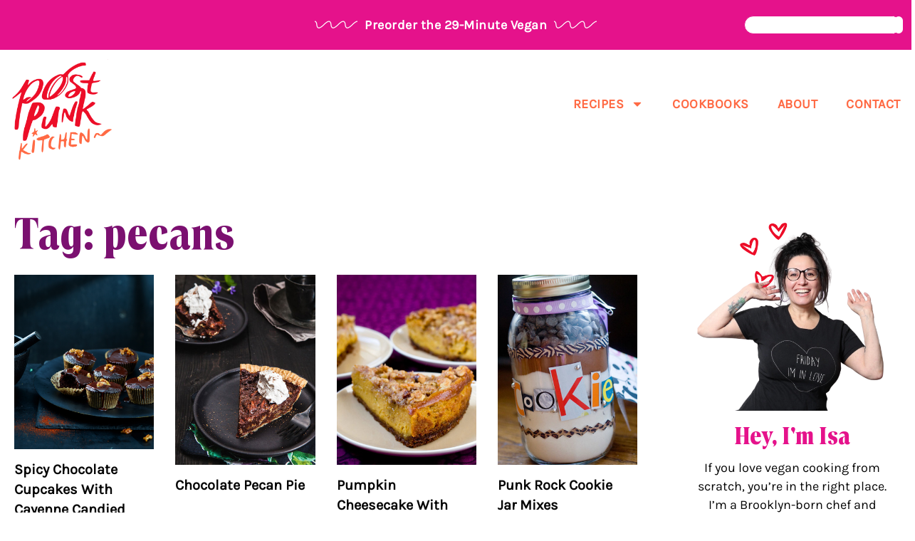

--- FILE ---
content_type: text/html; charset=UTF-8
request_url: https://www.theppk.com/tag/pecans/
body_size: 27700
content:
<!doctype html>
<html lang="en-US">
<head>
	<meta charset="UTF-8">
	<meta name="viewport" content="width=device-width, initial-scale=1">
	<link rel="profile" href="https://gmpg.org/xfn/11">
	<meta name='robots' content='index, follow, max-image-preview:large, max-snippet:-1, max-video-preview:-1' />

	<!-- This site is optimized with the Yoast SEO Premium plugin v26.6 (Yoast SEO v26.8) - https://yoast.com/product/yoast-seo-premium-wordpress/ -->
	<title>pecans Archives - Post Punk Kitchen</title>
	<link rel="canonical" href="https://www.theppk.com/tag/pecans/" />
	<meta property="og:locale" content="en_US" />
	<meta property="og:type" content="article" />
	<meta property="og:title" content="pecans Archives" />
	<meta property="og:url" content="https://www.theppk.com/tag/pecans/" />
	<meta property="og:site_name" content="Post Punk Kitchen" />
	<meta name="twitter:card" content="summary_large_image" />
	<script type="application/ld+json" class="yoast-schema-graph">{"@context":"https://schema.org","@graph":[{"@type":"CollectionPage","@id":"https://www.theppk.com/tag/pecans/","url":"https://www.theppk.com/tag/pecans/","name":"pecans Archives - Post Punk Kitchen","isPartOf":{"@id":"https://www.theppk.com/#website"},"primaryImageOfPage":{"@id":"https://www.theppk.com/tag/pecans/#primaryimage"},"image":{"@id":"https://www.theppk.com/tag/pecans/#primaryimage"},"thumbnailUrl":"https://www.theppk.com/wp-content/uploads/2022/08/Chili-Chocolate-Cupcakes-1.jpg","breadcrumb":{"@id":"https://www.theppk.com/tag/pecans/#breadcrumb"},"inLanguage":"en-US"},{"@type":"ImageObject","inLanguage":"en-US","@id":"https://www.theppk.com/tag/pecans/#primaryimage","url":"https://www.theppk.com/wp-content/uploads/2022/08/Chili-Chocolate-Cupcakes-1.jpg","contentUrl":"https://www.theppk.com/wp-content/uploads/2022/08/Chili-Chocolate-Cupcakes-1.jpg","width":1500,"height":1875},{"@type":"BreadcrumbList","@id":"https://www.theppk.com/tag/pecans/#breadcrumb","itemListElement":[{"@type":"ListItem","position":1,"name":"Home","item":"https://www.theppk.com/"},{"@type":"ListItem","position":2,"name":"pecans"}]},{"@type":"WebSite","@id":"https://www.theppk.com/#website","url":"https://www.theppk.com/","name":"Post Punk Kitchen","description":"By Isa Chandra Moskowitz","publisher":{"@id":"https://www.theppk.com/#organization"},"potentialAction":[{"@type":"SearchAction","target":{"@type":"EntryPoint","urlTemplate":"https://www.theppk.com/?s={search_term_string}"},"query-input":{"@type":"PropertyValueSpecification","valueRequired":true,"valueName":"search_term_string"}}],"inLanguage":"en-US"},{"@type":"Organization","@id":"https://www.theppk.com/#organization","name":"Post Punk Kitchen","url":"https://www.theppk.com/","logo":{"@type":"ImageObject","inLanguage":"en-US","@id":"https://www.theppk.com/#/schema/logo/image/","url":"https://www.theppk.com/wp-content/uploads/2019/09/cropped-PPK-Logo.png","contentUrl":"https://www.theppk.com/wp-content/uploads/2019/09/cropped-PPK-Logo.png","width":512,"height":512,"caption":"Post Punk Kitchen"},"image":{"@id":"https://www.theppk.com/#/schema/logo/image/"},"sameAs":["https://www.facebook.com/IsaChandraMoskowitz/","https://www.instagram.com/postpunkkitchen/?hl=en"],"email":"hello@theppk.com","legalName":"The Post Punk Kitchen","numberOfEmployees":{"@type":"QuantitativeValue","minValue":"1","maxValue":"10"}}]}</script>
	<!-- / Yoast SEO Premium plugin. -->


<link rel='dns-prefetch' href='//www.googletagmanager.com' />
<link rel="alternate" type="application/rss+xml" title="Post Punk Kitchen &raquo; Feed" href="https://www.theppk.com/feed/" />
<link rel="alternate" type="application/rss+xml" title="Post Punk Kitchen &raquo; Comments Feed" href="https://www.theppk.com/comments/feed/" />
<link rel="alternate" type="application/rss+xml" title="Post Punk Kitchen &raquo; pecans Tag Feed" href="https://www.theppk.com/tag/pecans/feed/" />
<script>(()=>{"use strict";const e=[400,500,600,700,800,900],t=e=>`wprm-min-${e}`,n=e=>`wprm-max-${e}`,s=new Set,o="ResizeObserver"in window,r=o?new ResizeObserver((e=>{for(const t of e)c(t.target)})):null,i=.5/(window.devicePixelRatio||1);function c(s){const o=s.getBoundingClientRect().width||0;for(let r=0;r<e.length;r++){const c=e[r],a=o<=c+i;o>c+i?s.classList.add(t(c)):s.classList.remove(t(c)),a?s.classList.add(n(c)):s.classList.remove(n(c))}}function a(e){s.has(e)||(s.add(e),r&&r.observe(e),c(e))}!function(e=document){e.querySelectorAll(".wprm-recipe").forEach(a)}();if(new MutationObserver((e=>{for(const t of e)for(const e of t.addedNodes)e instanceof Element&&(e.matches?.(".wprm-recipe")&&a(e),e.querySelectorAll?.(".wprm-recipe").forEach(a))})).observe(document.documentElement,{childList:!0,subtree:!0}),!o){let e=0;addEventListener("resize",(()=>{e&&cancelAnimationFrame(e),e=requestAnimationFrame((()=>s.forEach(c)))}),{passive:!0})}})();</script><style id='wp-img-auto-sizes-contain-inline-css'>
img:is([sizes=auto i],[sizes^="auto," i]){contain-intrinsic-size:3000px 1500px}
/*# sourceURL=wp-img-auto-sizes-contain-inline-css */
</style>
<link rel='stylesheet' id='sbi_styles-css' href='https://www.theppk.com/wp-content/plugins/instagram-feed/css/sbi-styles.min.css?ver=6.10.0' media='all' />
<style id='wp-emoji-styles-inline-css'>

	img.wp-smiley, img.emoji {
		display: inline !important;
		border: none !important;
		box-shadow: none !important;
		height: 1em !important;
		width: 1em !important;
		margin: 0 0.07em !important;
		vertical-align: -0.1em !important;
		background: none !important;
		padding: 0 !important;
	}
/*# sourceURL=wp-emoji-styles-inline-css */
</style>
<link rel='stylesheet' id='wp-block-library-css' href='https://www.theppk.com/wp-includes/css/dist/block-library/style.min.css?ver=6.9' media='all' />
<link rel='stylesheet' id='wprm-public-css' href='https://www.theppk.com/wp-content/plugins/wp-recipe-maker/dist/public-modern.css?ver=10.3.2' media='all' />
<link rel='stylesheet' id='wprmp-public-css' href='https://www.theppk.com/wp-content/plugins/wp-recipe-maker-premium/dist/public-premium.css?ver=10.2.4' media='all' />
<style id='simple-social-icons-block-styles-inline-css'>
:where(.wp-block-social-links.is-style-logos-only) .wp-social-link-imdb{background-color:#f5c518;color:#000}:where(.wp-block-social-links:not(.is-style-logos-only)) .wp-social-link-imdb{background-color:#f5c518;color:#000}:where(.wp-block-social-links.is-style-logos-only) .wp-social-link-kofi{color:#72a5f2}:where(.wp-block-social-links:not(.is-style-logos-only)) .wp-social-link-kofi{background-color:#72a5f2;color:#fff}:where(.wp-block-social-links.is-style-logos-only) .wp-social-link-letterboxd{color:#202830}:where(.wp-block-social-links:not(.is-style-logos-only)) .wp-social-link-letterboxd{background-color:#3b45fd;color:#fff}:where(.wp-block-social-links.is-style-logos-only) .wp-social-link-signal{color:#3b45fd}:where(.wp-block-social-links:not(.is-style-logos-only)) .wp-social-link-signal{background-color:#3b45fd;color:#fff}:where(.wp-block-social-links.is-style-logos-only) .wp-social-link-youtube-music{color:red}:where(.wp-block-social-links:not(.is-style-logos-only)) .wp-social-link-youtube-music{background-color:red;color:#fff}:where(.wp-block-social-links.is-style-logos-only) .wp-social-link-diaspora{color:#000}:where(.wp-block-social-links:not(.is-style-logos-only)) .wp-social-link-diaspora{background-color:#3e4142;color:#fff}:where(.wp-block-social-links.is-style-logos-only) .wp-social-link-bloglovin{color:#000}:where(.wp-block-social-links:not(.is-style-logos-only)) .wp-social-link-bloglovin{background-color:#000;color:#fff}:where(.wp-block-social-links.is-style-logos-only) .wp-social-link-phone{color:#000}:where(.wp-block-social-links:not(.is-style-logos-only)) .wp-social-link-phone{background-color:#000;color:#fff}:where(.wp-block-social-links.is-style-logos-only) .wp-social-link-substack{color:#ff6719}:where(.wp-block-social-links:not(.is-style-logos-only)) .wp-social-link-substack{background-color:#ff6719;color:#fff}:where(.wp-block-social-links.is-style-logos-only) .wp-social-link-tripadvisor{color:#34e0a1}:where(.wp-block-social-links:not(.is-style-logos-only)) .wp-social-link-tripadvisor{background-color:#34e0a1;color:#fff}:where(.wp-block-social-links.is-style-logos-only) .wp-social-link-xing{color:#026466}:where(.wp-block-social-links:not(.is-style-logos-only)) .wp-social-link-xing{background-color:#026466;color:#fff}:where(.wp-block-social-links.is-style-logos-only) .wp-social-link-pixelfed{color:#000}:where(.wp-block-social-links:not(.is-style-logos-only)) .wp-social-link-pixelfed{background-color:#000;color:#fff}:where(.wp-block-social-links.is-style-logos-only) .wp-social-link-matrix{color:#000}:where(.wp-block-social-links:not(.is-style-logos-only)) .wp-social-link-matrix{background-color:#000;color:#fff}:where(.wp-block-social-links.is-style-logos-only) .wp-social-link-protonmail{color:#6d4aff}:where(.wp-block-social-links:not(.is-style-logos-only)) .wp-social-link-protonmail{background-color:#6d4aff;color:#fff}:where(.wp-block-social-links.is-style-logos-only) .wp-social-link-paypal{color:#003087}:where(.wp-block-social-links:not(.is-style-logos-only)) .wp-social-link-paypal{background-color:#003087;color:#fff}:where(.wp-block-social-links.is-style-logos-only) .wp-social-link-antennapod{color:#20a5ff}:where(.wp-block-social-links:not(.is-style-logos-only)) .wp-social-link-antennapod{background-color:#20a5ff;color:#fff}:where(.wp-block-social-links:not(.is-style-logos-only)) .wp-social-link-caldotcom{background-color:#000;color:#fff}:where(.wp-block-social-links.is-style-logos-only) .wp-social-link-fedora{color:#294172}:where(.wp-block-social-links:not(.is-style-logos-only)) .wp-social-link-fedora{background-color:#294172;color:#fff}:where(.wp-block-social-links.is-style-logos-only) .wp-social-link-googlephotos{color:#4285f4}:where(.wp-block-social-links:not(.is-style-logos-only)) .wp-social-link-googlephotos{background-color:#4285f4;color:#fff}:where(.wp-block-social-links.is-style-logos-only) .wp-social-link-googlescholar{color:#4285f4}:where(.wp-block-social-links:not(.is-style-logos-only)) .wp-social-link-googlescholar{background-color:#4285f4;color:#fff}:where(.wp-block-social-links.is-style-logos-only) .wp-social-link-mendeley{color:#9d1626}:where(.wp-block-social-links:not(.is-style-logos-only)) .wp-social-link-mendeley{background-color:#9d1626;color:#fff}:where(.wp-block-social-links.is-style-logos-only) .wp-social-link-notion{color:#000}:where(.wp-block-social-links:not(.is-style-logos-only)) .wp-social-link-notion{background-color:#000;color:#fff}:where(.wp-block-social-links.is-style-logos-only) .wp-social-link-overcast{color:#fc7e0f}:where(.wp-block-social-links:not(.is-style-logos-only)) .wp-social-link-overcast{background-color:#fc7e0f;color:#fff}:where(.wp-block-social-links.is-style-logos-only) .wp-social-link-pexels{color:#05a081}:where(.wp-block-social-links:not(.is-style-logos-only)) .wp-social-link-pexels{background-color:#05a081;color:#fff}:where(.wp-block-social-links.is-style-logos-only) .wp-social-link-pocketcasts{color:#f43e37}:where(.wp-block-social-links:not(.is-style-logos-only)) .wp-social-link-pocketcasts{background-color:#f43e37;color:#fff}:where(.wp-block-social-links.is-style-logos-only) .wp-social-link-strava{color:#fc4c02}:where(.wp-block-social-links:not(.is-style-logos-only)) .wp-social-link-strava{background-color:#fc4c02;color:#fff}:where(.wp-block-social-links.is-style-logos-only) .wp-social-link-wechat{color:#09b83e}:where(.wp-block-social-links:not(.is-style-logos-only)) .wp-social-link-wechat{background-color:#09b83e;color:#fff}:where(.wp-block-social-links.is-style-logos-only) .wp-social-link-zulip{color:#54a7ff}:where(.wp-block-social-links:not(.is-style-logos-only)) .wp-social-link-zulip{background-color:#000;color:#fff}:where(.wp-block-social-links.is-style-logos-only) .wp-social-link-podcastaddict{color:#f3842c}:where(.wp-block-social-links:not(.is-style-logos-only)) .wp-social-link-podcastaddict{background-color:#f3842c;color:#fff}:where(.wp-block-social-links.is-style-logos-only) .wp-social-link-applepodcasts{color:#8e32c6}:where(.wp-block-social-links:not(.is-style-logos-only)) .wp-social-link-applepodcasts{background-color:#8e32c6;color:#fff}:where(.wp-block-social-links.is-style-logos-only) .wp-social-link-ivoox{color:#f45f31}:where(.wp-block-social-links:not(.is-style-logos-only)) .wp-social-link-ivoox{background-color:#f45f31;color:#fff}

/*# sourceURL=https://www.theppk.com/wp-content/plugins/simple-social-icons/build/style-index.css */
</style>
<style id='global-styles-inline-css'>
:root{--wp--preset--aspect-ratio--square: 1;--wp--preset--aspect-ratio--4-3: 4/3;--wp--preset--aspect-ratio--3-4: 3/4;--wp--preset--aspect-ratio--3-2: 3/2;--wp--preset--aspect-ratio--2-3: 2/3;--wp--preset--aspect-ratio--16-9: 16/9;--wp--preset--aspect-ratio--9-16: 9/16;--wp--preset--color--black: #000000;--wp--preset--color--cyan-bluish-gray: #abb8c3;--wp--preset--color--white: #ffffff;--wp--preset--color--pale-pink: #f78da7;--wp--preset--color--vivid-red: #cf2e2e;--wp--preset--color--luminous-vivid-orange: #ff6900;--wp--preset--color--luminous-vivid-amber: #fcb900;--wp--preset--color--light-green-cyan: #7bdcb5;--wp--preset--color--vivid-green-cyan: #00d084;--wp--preset--color--pale-cyan-blue: #8ed1fc;--wp--preset--color--vivid-cyan-blue: #0693e3;--wp--preset--color--vivid-purple: #9b51e0;--wp--preset--gradient--vivid-cyan-blue-to-vivid-purple: linear-gradient(135deg,rgb(6,147,227) 0%,rgb(155,81,224) 100%);--wp--preset--gradient--light-green-cyan-to-vivid-green-cyan: linear-gradient(135deg,rgb(122,220,180) 0%,rgb(0,208,130) 100%);--wp--preset--gradient--luminous-vivid-amber-to-luminous-vivid-orange: linear-gradient(135deg,rgb(252,185,0) 0%,rgb(255,105,0) 100%);--wp--preset--gradient--luminous-vivid-orange-to-vivid-red: linear-gradient(135deg,rgb(255,105,0) 0%,rgb(207,46,46) 100%);--wp--preset--gradient--very-light-gray-to-cyan-bluish-gray: linear-gradient(135deg,rgb(238,238,238) 0%,rgb(169,184,195) 100%);--wp--preset--gradient--cool-to-warm-spectrum: linear-gradient(135deg,rgb(74,234,220) 0%,rgb(151,120,209) 20%,rgb(207,42,186) 40%,rgb(238,44,130) 60%,rgb(251,105,98) 80%,rgb(254,248,76) 100%);--wp--preset--gradient--blush-light-purple: linear-gradient(135deg,rgb(255,206,236) 0%,rgb(152,150,240) 100%);--wp--preset--gradient--blush-bordeaux: linear-gradient(135deg,rgb(254,205,165) 0%,rgb(254,45,45) 50%,rgb(107,0,62) 100%);--wp--preset--gradient--luminous-dusk: linear-gradient(135deg,rgb(255,203,112) 0%,rgb(199,81,192) 50%,rgb(65,88,208) 100%);--wp--preset--gradient--pale-ocean: linear-gradient(135deg,rgb(255,245,203) 0%,rgb(182,227,212) 50%,rgb(51,167,181) 100%);--wp--preset--gradient--electric-grass: linear-gradient(135deg,rgb(202,248,128) 0%,rgb(113,206,126) 100%);--wp--preset--gradient--midnight: linear-gradient(135deg,rgb(2,3,129) 0%,rgb(40,116,252) 100%);--wp--preset--font-size--small: 13px;--wp--preset--font-size--medium: 20px;--wp--preset--font-size--large: 36px;--wp--preset--font-size--x-large: 42px;--wp--preset--spacing--20: 0.44rem;--wp--preset--spacing--30: 0.67rem;--wp--preset--spacing--40: 1rem;--wp--preset--spacing--50: 1.5rem;--wp--preset--spacing--60: 2.25rem;--wp--preset--spacing--70: 3.38rem;--wp--preset--spacing--80: 5.06rem;--wp--preset--shadow--natural: 6px 6px 9px rgba(0, 0, 0, 0.2);--wp--preset--shadow--deep: 12px 12px 50px rgba(0, 0, 0, 0.4);--wp--preset--shadow--sharp: 6px 6px 0px rgba(0, 0, 0, 0.2);--wp--preset--shadow--outlined: 6px 6px 0px -3px rgb(255, 255, 255), 6px 6px rgb(0, 0, 0);--wp--preset--shadow--crisp: 6px 6px 0px rgb(0, 0, 0);}:root { --wp--style--global--content-size: 800px;--wp--style--global--wide-size: 1200px; }:where(body) { margin: 0; }.wp-site-blocks > .alignleft { float: left; margin-right: 2em; }.wp-site-blocks > .alignright { float: right; margin-left: 2em; }.wp-site-blocks > .aligncenter { justify-content: center; margin-left: auto; margin-right: auto; }:where(.wp-site-blocks) > * { margin-block-start: 24px; margin-block-end: 0; }:where(.wp-site-blocks) > :first-child { margin-block-start: 0; }:where(.wp-site-blocks) > :last-child { margin-block-end: 0; }:root { --wp--style--block-gap: 24px; }:root :where(.is-layout-flow) > :first-child{margin-block-start: 0;}:root :where(.is-layout-flow) > :last-child{margin-block-end: 0;}:root :where(.is-layout-flow) > *{margin-block-start: 24px;margin-block-end: 0;}:root :where(.is-layout-constrained) > :first-child{margin-block-start: 0;}:root :where(.is-layout-constrained) > :last-child{margin-block-end: 0;}:root :where(.is-layout-constrained) > *{margin-block-start: 24px;margin-block-end: 0;}:root :where(.is-layout-flex){gap: 24px;}:root :where(.is-layout-grid){gap: 24px;}.is-layout-flow > .alignleft{float: left;margin-inline-start: 0;margin-inline-end: 2em;}.is-layout-flow > .alignright{float: right;margin-inline-start: 2em;margin-inline-end: 0;}.is-layout-flow > .aligncenter{margin-left: auto !important;margin-right: auto !important;}.is-layout-constrained > .alignleft{float: left;margin-inline-start: 0;margin-inline-end: 2em;}.is-layout-constrained > .alignright{float: right;margin-inline-start: 2em;margin-inline-end: 0;}.is-layout-constrained > .aligncenter{margin-left: auto !important;margin-right: auto !important;}.is-layout-constrained > :where(:not(.alignleft):not(.alignright):not(.alignfull)){max-width: var(--wp--style--global--content-size);margin-left: auto !important;margin-right: auto !important;}.is-layout-constrained > .alignwide{max-width: var(--wp--style--global--wide-size);}body .is-layout-flex{display: flex;}.is-layout-flex{flex-wrap: wrap;align-items: center;}.is-layout-flex > :is(*, div){margin: 0;}body .is-layout-grid{display: grid;}.is-layout-grid > :is(*, div){margin: 0;}body{padding-top: 0px;padding-right: 0px;padding-bottom: 0px;padding-left: 0px;}a:where(:not(.wp-element-button)){text-decoration: underline;}:root :where(.wp-element-button, .wp-block-button__link){background-color: #32373c;border-width: 0;color: #fff;font-family: inherit;font-size: inherit;font-style: inherit;font-weight: inherit;letter-spacing: inherit;line-height: inherit;padding-top: calc(0.667em + 2px);padding-right: calc(1.333em + 2px);padding-bottom: calc(0.667em + 2px);padding-left: calc(1.333em + 2px);text-decoration: none;text-transform: inherit;}.has-black-color{color: var(--wp--preset--color--black) !important;}.has-cyan-bluish-gray-color{color: var(--wp--preset--color--cyan-bluish-gray) !important;}.has-white-color{color: var(--wp--preset--color--white) !important;}.has-pale-pink-color{color: var(--wp--preset--color--pale-pink) !important;}.has-vivid-red-color{color: var(--wp--preset--color--vivid-red) !important;}.has-luminous-vivid-orange-color{color: var(--wp--preset--color--luminous-vivid-orange) !important;}.has-luminous-vivid-amber-color{color: var(--wp--preset--color--luminous-vivid-amber) !important;}.has-light-green-cyan-color{color: var(--wp--preset--color--light-green-cyan) !important;}.has-vivid-green-cyan-color{color: var(--wp--preset--color--vivid-green-cyan) !important;}.has-pale-cyan-blue-color{color: var(--wp--preset--color--pale-cyan-blue) !important;}.has-vivid-cyan-blue-color{color: var(--wp--preset--color--vivid-cyan-blue) !important;}.has-vivid-purple-color{color: var(--wp--preset--color--vivid-purple) !important;}.has-black-background-color{background-color: var(--wp--preset--color--black) !important;}.has-cyan-bluish-gray-background-color{background-color: var(--wp--preset--color--cyan-bluish-gray) !important;}.has-white-background-color{background-color: var(--wp--preset--color--white) !important;}.has-pale-pink-background-color{background-color: var(--wp--preset--color--pale-pink) !important;}.has-vivid-red-background-color{background-color: var(--wp--preset--color--vivid-red) !important;}.has-luminous-vivid-orange-background-color{background-color: var(--wp--preset--color--luminous-vivid-orange) !important;}.has-luminous-vivid-amber-background-color{background-color: var(--wp--preset--color--luminous-vivid-amber) !important;}.has-light-green-cyan-background-color{background-color: var(--wp--preset--color--light-green-cyan) !important;}.has-vivid-green-cyan-background-color{background-color: var(--wp--preset--color--vivid-green-cyan) !important;}.has-pale-cyan-blue-background-color{background-color: var(--wp--preset--color--pale-cyan-blue) !important;}.has-vivid-cyan-blue-background-color{background-color: var(--wp--preset--color--vivid-cyan-blue) !important;}.has-vivid-purple-background-color{background-color: var(--wp--preset--color--vivid-purple) !important;}.has-black-border-color{border-color: var(--wp--preset--color--black) !important;}.has-cyan-bluish-gray-border-color{border-color: var(--wp--preset--color--cyan-bluish-gray) !important;}.has-white-border-color{border-color: var(--wp--preset--color--white) !important;}.has-pale-pink-border-color{border-color: var(--wp--preset--color--pale-pink) !important;}.has-vivid-red-border-color{border-color: var(--wp--preset--color--vivid-red) !important;}.has-luminous-vivid-orange-border-color{border-color: var(--wp--preset--color--luminous-vivid-orange) !important;}.has-luminous-vivid-amber-border-color{border-color: var(--wp--preset--color--luminous-vivid-amber) !important;}.has-light-green-cyan-border-color{border-color: var(--wp--preset--color--light-green-cyan) !important;}.has-vivid-green-cyan-border-color{border-color: var(--wp--preset--color--vivid-green-cyan) !important;}.has-pale-cyan-blue-border-color{border-color: var(--wp--preset--color--pale-cyan-blue) !important;}.has-vivid-cyan-blue-border-color{border-color: var(--wp--preset--color--vivid-cyan-blue) !important;}.has-vivid-purple-border-color{border-color: var(--wp--preset--color--vivid-purple) !important;}.has-vivid-cyan-blue-to-vivid-purple-gradient-background{background: var(--wp--preset--gradient--vivid-cyan-blue-to-vivid-purple) !important;}.has-light-green-cyan-to-vivid-green-cyan-gradient-background{background: var(--wp--preset--gradient--light-green-cyan-to-vivid-green-cyan) !important;}.has-luminous-vivid-amber-to-luminous-vivid-orange-gradient-background{background: var(--wp--preset--gradient--luminous-vivid-amber-to-luminous-vivid-orange) !important;}.has-luminous-vivid-orange-to-vivid-red-gradient-background{background: var(--wp--preset--gradient--luminous-vivid-orange-to-vivid-red) !important;}.has-very-light-gray-to-cyan-bluish-gray-gradient-background{background: var(--wp--preset--gradient--very-light-gray-to-cyan-bluish-gray) !important;}.has-cool-to-warm-spectrum-gradient-background{background: var(--wp--preset--gradient--cool-to-warm-spectrum) !important;}.has-blush-light-purple-gradient-background{background: var(--wp--preset--gradient--blush-light-purple) !important;}.has-blush-bordeaux-gradient-background{background: var(--wp--preset--gradient--blush-bordeaux) !important;}.has-luminous-dusk-gradient-background{background: var(--wp--preset--gradient--luminous-dusk) !important;}.has-pale-ocean-gradient-background{background: var(--wp--preset--gradient--pale-ocean) !important;}.has-electric-grass-gradient-background{background: var(--wp--preset--gradient--electric-grass) !important;}.has-midnight-gradient-background{background: var(--wp--preset--gradient--midnight) !important;}.has-small-font-size{font-size: var(--wp--preset--font-size--small) !important;}.has-medium-font-size{font-size: var(--wp--preset--font-size--medium) !important;}.has-large-font-size{font-size: var(--wp--preset--font-size--large) !important;}.has-x-large-font-size{font-size: var(--wp--preset--font-size--x-large) !important;}
:root :where(.wp-block-pullquote){font-size: 1.5em;line-height: 1.6;}
/*# sourceURL=global-styles-inline-css */
</style>
<link rel='stylesheet' id='woocommerce-layout-css' href='https://www.theppk.com/wp-content/plugins/woocommerce/assets/css/woocommerce-layout.css?ver=10.4.3' media='all' />
<link rel='stylesheet' id='woocommerce-smallscreen-css' href='https://www.theppk.com/wp-content/plugins/woocommerce/assets/css/woocommerce-smallscreen.css?ver=10.4.3' media='only screen and (max-width: 768px)' />
<link rel='stylesheet' id='woocommerce-general-css' href='https://www.theppk.com/wp-content/plugins/woocommerce/assets/css/woocommerce.css?ver=10.4.3' media='all' />
<style id='woocommerce-inline-inline-css'>
.woocommerce form .form-row .required { visibility: visible; }
/*# sourceURL=woocommerce-inline-inline-css */
</style>
<link rel='stylesheet' id='hello-elementor-css' href='https://www.theppk.com/wp-content/themes/hello-elementor/assets/css/reset.css?ver=3.4.5' media='all' />
<link rel='stylesheet' id='hello-elementor-theme-style-css' href='https://www.theppk.com/wp-content/themes/hello-elementor/assets/css/theme.css?ver=3.4.5' media='all' />
<link rel='stylesheet' id='hello-elementor-header-footer-css' href='https://www.theppk.com/wp-content/themes/hello-elementor/assets/css/header-footer.css?ver=3.4.5' media='all' />
<link rel='stylesheet' id='elementor-frontend-css' href='https://www.theppk.com/wp-content/plugins/elementor/assets/css/frontend.min.css?ver=3.34.2' media='all' />
<link rel='stylesheet' id='elementor-post-8969-css' href='https://www.theppk.com/wp-content/uploads/elementor/css/post-8969.css?ver=1768564521' media='all' />
<link rel='stylesheet' id='widget-divider-css' href='https://www.theppk.com/wp-content/plugins/elementor/assets/css/widget-divider.min.css?ver=3.34.2' media='all' />
<link rel='stylesheet' id='widget-icon-list-css' href='https://www.theppk.com/wp-content/plugins/elementor/assets/css/widget-icon-list.min.css?ver=3.34.2' media='all' />
<link rel='stylesheet' id='widget-search-css' href='https://www.theppk.com/wp-content/plugins/elementor-pro/assets/css/widget-search.min.css?ver=3.33.2' media='all' />
<link rel='stylesheet' id='widget-image-css' href='https://www.theppk.com/wp-content/plugins/elementor/assets/css/widget-image.min.css?ver=3.34.2' media='all' />
<link rel='stylesheet' id='widget-nav-menu-css' href='https://www.theppk.com/wp-content/plugins/elementor-pro/assets/css/widget-nav-menu.min.css?ver=3.33.2' media='all' />
<link rel='stylesheet' id='widget-social-icons-css' href='https://www.theppk.com/wp-content/plugins/elementor/assets/css/widget-social-icons.min.css?ver=3.34.2' media='all' />
<link rel='stylesheet' id='e-apple-webkit-css' href='https://www.theppk.com/wp-content/plugins/elementor/assets/css/conditionals/apple-webkit.min.css?ver=3.34.2' media='all' />
<link rel='stylesheet' id='widget-heading-css' href='https://www.theppk.com/wp-content/plugins/elementor/assets/css/widget-heading.min.css?ver=3.34.2' media='all' />
<link rel='stylesheet' id='e-animation-fadeIn-css' href='https://www.theppk.com/wp-content/plugins/elementor/assets/lib/animations/styles/fadeIn.min.css?ver=3.34.2' media='all' />
<link rel='stylesheet' id='sbistyles-css' href='https://www.theppk.com/wp-content/plugins/instagram-feed/css/sbi-styles.min.css?ver=6.10.0' media='all' />
<link rel='stylesheet' id='elementor-post-9013-css' href='https://www.theppk.com/wp-content/uploads/elementor/css/post-9013.css?ver=1768564522' media='all' />
<link rel='stylesheet' id='elementor-post-8977-css' href='https://www.theppk.com/wp-content/uploads/elementor/css/post-8977.css?ver=1768564522' media='all' />
<link rel='stylesheet' id='elementor-post-8999-css' href='https://www.theppk.com/wp-content/uploads/elementor/css/post-8999.css?ver=1768564658' media='all' />
<link rel='stylesheet' id='simple-social-icons-font-css' href='https://www.theppk.com/wp-content/plugins/simple-social-icons/css/style.css?ver=4.0.0' media='all' />
<script src="https://www.theppk.com/wp-includes/js/jquery/jquery.min.js?ver=3.7.1" id="jquery-core-js"></script>
<script src="https://www.theppk.com/wp-includes/js/jquery/jquery-migrate.min.js?ver=3.4.1" id="jquery-migrate-js"></script>
<script src="https://www.theppk.com/wp-content/plugins/woocommerce/assets/js/jquery-blockui/jquery.blockUI.min.js?ver=2.7.0-wc.10.4.3" id="wc-jquery-blockui-js" defer data-wp-strategy="defer"></script>
<script id="wc-add-to-cart-js-extra">
var wc_add_to_cart_params = {"ajax_url":"/wp-admin/admin-ajax.php","wc_ajax_url":"/?wc-ajax=%%endpoint%%","i18n_view_cart":"View cart","cart_url":"https://www.theppk.com/cart/","is_cart":"","cart_redirect_after_add":"no"};
//# sourceURL=wc-add-to-cart-js-extra
</script>
<script src="https://www.theppk.com/wp-content/plugins/woocommerce/assets/js/frontend/add-to-cart.min.js?ver=10.4.3" id="wc-add-to-cart-js" defer data-wp-strategy="defer"></script>
<script src="https://www.theppk.com/wp-content/plugins/woocommerce/assets/js/js-cookie/js.cookie.min.js?ver=2.1.4-wc.10.4.3" id="wc-js-cookie-js" defer data-wp-strategy="defer"></script>
<script id="woocommerce-js-extra">
var woocommerce_params = {"ajax_url":"/wp-admin/admin-ajax.php","wc_ajax_url":"/?wc-ajax=%%endpoint%%","i18n_password_show":"Show password","i18n_password_hide":"Hide password"};
//# sourceURL=woocommerce-js-extra
</script>
<script src="https://www.theppk.com/wp-content/plugins/woocommerce/assets/js/frontend/woocommerce.min.js?ver=10.4.3" id="woocommerce-js" defer data-wp-strategy="defer"></script>
<script id="WCPAY_ASSETS-js-extra">
var wcpayAssets = {"url":"https://www.theppk.com/wp-content/plugins/woocommerce-payments/dist/"};
//# sourceURL=WCPAY_ASSETS-js-extra
</script>
<link rel="https://api.w.org/" href="https://www.theppk.com/wp-json/" /><link rel="alternate" title="JSON" type="application/json" href="https://www.theppk.com/wp-json/wp/v2/tags/205" /><link rel="EditURI" type="application/rsd+xml" title="RSD" href="https://www.theppk.com/xmlrpc.php?rsd" />
<meta name="generator" content="WordPress 6.9" />
<meta name="generator" content="WooCommerce 10.4.3" />
<meta name="generator" content="Site Kit by Google 1.170.0" /><style type="text/css"> .tippy-box[data-theme~="wprm"] { background-color: #333333; color: #FFFFFF; } .tippy-box[data-theme~="wprm"][data-placement^="top"] > .tippy-arrow::before { border-top-color: #333333; } .tippy-box[data-theme~="wprm"][data-placement^="bottom"] > .tippy-arrow::before { border-bottom-color: #333333; } .tippy-box[data-theme~="wprm"][data-placement^="left"] > .tippy-arrow::before { border-left-color: #333333; } .tippy-box[data-theme~="wprm"][data-placement^="right"] > .tippy-arrow::before { border-right-color: #333333; } .tippy-box[data-theme~="wprm"] a { color: #FFFFFF; } .wprm-comment-rating svg { width: 18px !important; height: 18px !important; } img.wprm-comment-rating { width: 90px !important; height: 18px !important; } body { --comment-rating-star-color: #f8e71c; } body { --wprm-popup-font-size: 16px; } body { --wprm-popup-background: #ffffff; } body { --wprm-popup-title: #000000; } body { --wprm-popup-content: #444444; } body { --wprm-popup-button-background: #444444; } body { --wprm-popup-button-text: #ffffff; } body { --wprm-popup-accent: #747B2D; }</style><style type="text/css">.wprm-glossary-term {color: #5A822B;text-decoration: underline;cursor: help;}</style>	<noscript><style>.woocommerce-product-gallery{ opacity: 1 !important; }</style></noscript>
	<meta name="generator" content="Elementor 3.34.2; features: e_font_icon_svg, additional_custom_breakpoints; settings: css_print_method-external, google_font-enabled, font_display-swap">
<script>
  (function(w, d, t, h, s, n) {
    w.FlodeskObject = n;
    var fn = function() {
      (w[n].q = w[n].q || []).push(arguments);
    };
    w[n] = w[n] || fn;
    var f = d.getElementsByTagName(t)[0];
    var v = '?v=' + Math.floor(new Date().getTime() / (120 * 1000)) * 60;
    var sm = d.createElement(t);
    sm.async = true;
    sm.type = 'module';
    sm.src = h + s + '.mjs' + v;
    f.parentNode.insertBefore(sm, f);
    var sn = d.createElement(t);
    sn.async = true;
    sn.noModule = true;
    sn.src = h + s + '.js' + v;
    f.parentNode.insertBefore(sn, f);
  })(window, document, 'script', 'https://assets.flodesk.com', '/universal', 'fd');
</script>
<script>
  (function(w, d, t, h, s, n) {
    w.FlodeskObject = n;
    var fn = function() {
      (w[n].q = w[n].q || []).push(arguments);
    };
    w[n] = w[n] || fn;
    var f = d.getElementsByTagName(t)[0];
    var v = '?v=' + Math.floor(new Date().getTime() / (120 * 1000)) * 60;
    var sm = d.createElement(t);
    sm.async = true;
    sm.type = 'module';
    sm.src = h + s + '.mjs' + v;
    f.parentNode.insertBefore(sm, f);
    var sn = d.createElement(t);
    sn.async = true;
    sn.noModule = true;
    sn.src = h + s + '.js' + v;
    f.parentNode.insertBefore(sn, f);
  })(window, document, 'script', 'https://assets.flodesk.com', '/universal', 'fd');
</script>
<script>
  window.fd('form', {
    formId: '68e8174da593c4ab075359f7'
  });
</script>
			<style>
				.e-con.e-parent:nth-of-type(n+4):not(.e-lazyloaded):not(.e-no-lazyload),
				.e-con.e-parent:nth-of-type(n+4):not(.e-lazyloaded):not(.e-no-lazyload) * {
					background-image: none !important;
				}
				@media screen and (max-height: 1024px) {
					.e-con.e-parent:nth-of-type(n+3):not(.e-lazyloaded):not(.e-no-lazyload),
					.e-con.e-parent:nth-of-type(n+3):not(.e-lazyloaded):not(.e-no-lazyload) * {
						background-image: none !important;
					}
				}
				@media screen and (max-height: 640px) {
					.e-con.e-parent:nth-of-type(n+2):not(.e-lazyloaded):not(.e-no-lazyload),
					.e-con.e-parent:nth-of-type(n+2):not(.e-lazyloaded):not(.e-no-lazyload) * {
						background-image: none !important;
					}
				}
			</style>
			<link rel="icon" href="https://www.theppk.com/wp-content/uploads/2019/08/cropped-ppk-logo-c-32x32.png" sizes="32x32" />
<link rel="icon" href="https://www.theppk.com/wp-content/uploads/2019/08/cropped-ppk-logo-c-192x192.png" sizes="192x192" />
<link rel="apple-touch-icon" href="https://www.theppk.com/wp-content/uploads/2019/08/cropped-ppk-logo-c-180x180.png" />
<meta name="msapplication-TileImage" content="https://www.theppk.com/wp-content/uploads/2019/08/cropped-ppk-logo-c-270x270.png" />
		<style id="wp-custom-css">
			html, body{
max-width: 100%;
overflow-x:hidden;
}


/* WooCommerce notifications – remove icons, shift text left, and keep purple bar */
.woocommerce-message::before,
.woocommerce-info::before,
.woocommerce-error::before {
  display: none !important; /* hide icons */
}

.woocommerce-message,
.woocommerce-info,
.woocommerce-error {
  border-top-color: #7B1070 !important; /* purple top bar */
  padding-left: 20px !important; /* shift text left after removing icon */
}

.wprm-recipe a.wprm-recipe-link, .wprm-recipe a.wprm-recipe-link:hover {
   
    text-decoration: none!important;
}
		</style>
		</head>
<body class="archive tag tag-pecans tag-205 wp-custom-logo wp-embed-responsive wp-theme-hello-elementor theme-hello-elementor woocommerce-no-js hello-elementor-default elementor-page-8999 elementor-default elementor-template-full-width elementor-kit-8969">


<a class="skip-link screen-reader-text" href="#content">Skip to content</a>

		<header data-elementor-type="header" data-elementor-id="9013" class="elementor elementor-9013 elementor-location-header" data-elementor-post-type="elementor_library">
					<section class="elementor-section elementor-top-section elementor-element elementor-element-24a82d37 elementor-section-boxed elementor-section-height-default elementor-section-height-default" data-id="24a82d37" data-element_type="section" data-settings="{&quot;background_background&quot;:&quot;classic&quot;}">
						<div class="elementor-container elementor-column-gap-default">
					<div class="elementor-column elementor-col-33 elementor-top-column elementor-element elementor-element-a8a2541 elementor-hidden-tablet elementor-hidden-mobile" data-id="a8a2541" data-element_type="column">
			<div class="elementor-widget-wrap">
							</div>
		</div>
				<div class="elementor-column elementor-col-33 elementor-top-column elementor-element elementor-element-2bcc500" data-id="2bcc500" data-element_type="column">
			<div class="elementor-widget-wrap elementor-element-populated">
						<div class="elementor-element elementor-element-8738f81 elementor-widget__width-initial elementor-widget-divider--separator-type-pattern elementor-widget-divider--view-line elementor-widget elementor-widget-divider" data-id="8738f81" data-element_type="widget" data-widget_type="divider.default">
							<div class="elementor-divider" style="--divider-pattern-url: url(&quot;data:image/svg+xml,%3Csvg xmlns=&#039;http://www.w3.org/2000/svg&#039; preserveAspectRatio=&#039;none&#039; overflow=&#039;visible&#039; height=&#039;100%&#039; viewBox=&#039;0 0 24 24&#039; fill=&#039;none&#039; stroke=&#039;black&#039; stroke-width=&#039;1.5&#039; stroke-linecap=&#039;square&#039; stroke-miterlimit=&#039;10&#039;%3E%3Cpath d=&#039;M0,6c6,0,0.9,11.1,6.9,11.1S18,6,24,6&#039;/%3E%3C/svg%3E&quot;);">
			<span class="elementor-divider-separator">
						</span>
		</div>
						</div>
				<div class="elementor-element elementor-element-104d4f9e elementor-align-center elementor-icon-list--layout-inline elementor-tablet-align-start elementor-mobile-align-center elementor-widget__width-auto underline-hover elementor-list-item-link-full_width elementor-widget elementor-widget-icon-list" data-id="104d4f9e" data-element_type="widget" data-widget_type="icon-list.default">
							<ul class="elementor-icon-list-items elementor-inline-items">
							<li class="elementor-icon-list-item elementor-inline-item">
											<a href="https://www.theppk.com/books/the-29-minute-vegan/">

											<span class="elementor-icon-list-text">Preorder the 29-Minute Vegan</span>
											</a>
									</li>
						</ul>
						</div>
				<div class="elementor-element elementor-element-7a188df elementor-widget__width-initial elementor-widget-divider--separator-type-pattern elementor-widget-divider--view-line elementor-widget elementor-widget-divider" data-id="7a188df" data-element_type="widget" data-widget_type="divider.default">
							<div class="elementor-divider" style="--divider-pattern-url: url(&quot;data:image/svg+xml,%3Csvg xmlns=&#039;http://www.w3.org/2000/svg&#039; preserveAspectRatio=&#039;none&#039; overflow=&#039;visible&#039; height=&#039;100%&#039; viewBox=&#039;0 0 24 24&#039; fill=&#039;none&#039; stroke=&#039;black&#039; stroke-width=&#039;1.5&#039; stroke-linecap=&#039;square&#039; stroke-miterlimit=&#039;10&#039;%3E%3Cpath d=&#039;M0,6c6,0,0.9,11.1,6.9,11.1S18,6,24,6&#039;/%3E%3C/svg%3E&quot;);">
			<span class="elementor-divider-separator">
						</span>
		</div>
						</div>
					</div>
		</div>
				<div class="elementor-column elementor-col-33 elementor-top-column elementor-element elementor-element-4eeaf3e elementor-hidden-mobile" data-id="4eeaf3e" data-element_type="column">
			<div class="elementor-widget-wrap elementor-element-populated">
						<div class="elementor-element elementor-element-5c4e975 elementor-widget__width-initial elementor-hidden-mobile elementor-widget elementor-widget-search" data-id="5c4e975" data-element_type="widget" data-settings="{&quot;submit_trigger&quot;:&quot;both&quot;,&quot;pagination_type_options&quot;:&quot;none&quot;}" data-widget_type="search.default">
							<search class="e-search hidden" role="search">
			<form class="e-search-form" action="https://www.theppk.com" method="get">

				
				<label class="e-search-label" for="search-5c4e975">
					<span class="elementor-screen-only">
						Search					</span>
									</label>

				<div class="e-search-input-wrapper">
					<input id="search-5c4e975" placeholder="Search recipes..." class="e-search-input" type="search" name="s" value="" autocomplete="off" role="combobox" aria-autocomplete="list" aria-expanded="false" aria-controls="results-5c4e975" aria-haspopup="listbox">
					<svg aria-hidden="true" class="e-font-icon-svg e-fas-times" viewBox="0 0 352 512" xmlns="http://www.w3.org/2000/svg"><path d="M242.72 256l100.07-100.07c12.28-12.28 12.28-32.19 0-44.48l-22.24-22.24c-12.28-12.28-32.19-12.28-44.48 0L176 189.28 75.93 89.21c-12.28-12.28-32.19-12.28-44.48 0L9.21 111.45c-12.28 12.28-12.28 32.19 0 44.48L109.28 256 9.21 356.07c-12.28 12.28-12.28 32.19 0 44.48l22.24 22.24c12.28 12.28 32.2 12.28 44.48 0L176 322.72l100.07 100.07c12.28 12.28 32.2 12.28 44.48 0l22.24-22.24c12.28-12.28 12.28-32.19 0-44.48L242.72 256z"></path></svg>										<output id="results-5c4e975" class="e-search-results-container hide-loader" aria-live="polite" aria-atomic="true" aria-label="Results for search" tabindex="0">
						<div class="e-search-results"></div>
											</output>
									</div>
				
				
				<button class="e-search-submit  " type="submit" aria-label="Search">
					<svg aria-hidden="true" class="e-font-icon-svg e-fas-arrow-right" viewBox="0 0 448 512" xmlns="http://www.w3.org/2000/svg"><path d="M190.5 66.9l22.2-22.2c9.4-9.4 24.6-9.4 33.9 0L441 239c9.4 9.4 9.4 24.6 0 33.9L246.6 467.3c-9.4 9.4-24.6 9.4-33.9 0l-22.2-22.2c-9.5-9.5-9.3-25 .4-34.3L311.4 296H24c-13.3 0-24-10.7-24-24v-32c0-13.3 10.7-24 24-24h287.4L190.9 101.2c-9.8-9.3-10-24.8-.4-34.3z"></path></svg>
									</button>
				<input type="hidden" name="e_search_props" value="5c4e975-9013">
			</form>
		</search>
						</div>
					</div>
		</div>
					</div>
		</section>
				<section class="elementor-section elementor-top-section elementor-element elementor-element-38c17cb4 elementor-section-boxed elementor-section-height-default elementor-section-height-default" data-id="38c17cb4" data-element_type="section" data-settings="{&quot;background_background&quot;:&quot;classic&quot;}">
						<div class="elementor-container elementor-column-gap-default">
					<div class="elementor-column elementor-col-50 elementor-top-column elementor-element elementor-element-6a7ecc20" data-id="6a7ecc20" data-element_type="column">
			<div class="elementor-widget-wrap elementor-element-populated">
						<div class="elementor-element elementor-element-1c41ba7a elementor-widget elementor-widget-theme-site-logo elementor-widget-image" data-id="1c41ba7a" data-element_type="widget" data-widget_type="theme-site-logo.default">
											<a href="https://www.theppk.com">
			<img loading="lazy" width="512" height="512" src="https://www.theppk.com/wp-content/uploads/2019/09/cropped-PPK-Logo.png" class="attachment-full size-full wp-image-7523" alt="" srcset="https://www.theppk.com/wp-content/uploads/2019/09/cropped-PPK-Logo.png 512w, https://www.theppk.com/wp-content/uploads/2019/09/cropped-PPK-Logo-150x150.png 150w, https://www.theppk.com/wp-content/uploads/2019/09/cropped-PPK-Logo-300x300.png 300w, https://www.theppk.com/wp-content/uploads/2019/09/cropped-PPK-Logo-500x500.png 500w, https://www.theppk.com/wp-content/uploads/2019/09/cropped-PPK-Logo-320x321.png 320w, https://www.theppk.com/wp-content/uploads/2019/09/cropped-PPK-Logo-270x270.png 270w, https://www.theppk.com/wp-content/uploads/2019/09/cropped-PPK-Logo-192x192.png 192w, https://www.theppk.com/wp-content/uploads/2019/09/cropped-PPK-Logo-180x180.png 180w, https://www.theppk.com/wp-content/uploads/2019/09/cropped-PPK-Logo-32x32.png 32w" sizes="(max-width: 512px) 100vw, 512px" />				</a>
											</div>
					</div>
		</div>
				<div class="elementor-column elementor-col-50 elementor-top-column elementor-element elementor-element-471ea498" data-id="471ea498" data-element_type="column">
			<div class="elementor-widget-wrap elementor-element-populated">
						<div class="elementor-element elementor-element-776b5e4e elementor-nav-menu__align-end elementor-nav-menu--dropdown-mobile elementor-nav-menu--stretch elementor-widget-mobile__width-initial elementor-nav-menu__text-align-aside elementor-nav-menu--toggle elementor-nav-menu--burger elementor-widget elementor-widget-nav-menu" data-id="776b5e4e" data-element_type="widget" data-settings="{&quot;full_width&quot;:&quot;stretch&quot;,&quot;layout&quot;:&quot;horizontal&quot;,&quot;submenu_icon&quot;:{&quot;value&quot;:&quot;&lt;svg aria-hidden=\&quot;true\&quot; class=\&quot;e-font-icon-svg e-fas-caret-down\&quot; viewBox=\&quot;0 0 320 512\&quot; xmlns=\&quot;http:\/\/www.w3.org\/2000\/svg\&quot;&gt;&lt;path d=\&quot;M31.3 192h257.3c17.8 0 26.7 21.5 14.1 34.1L174.1 354.8c-7.8 7.8-20.5 7.8-28.3 0L17.2 226.1C4.6 213.5 13.5 192 31.3 192z\&quot;&gt;&lt;\/path&gt;&lt;\/svg&gt;&quot;,&quot;library&quot;:&quot;fa-solid&quot;},&quot;toggle&quot;:&quot;burger&quot;}" data-widget_type="nav-menu.default">
								<nav aria-label="Menu" class="elementor-nav-menu--main elementor-nav-menu__container elementor-nav-menu--layout-horizontal e--pointer-underline e--animation-fade">
				<ul id="menu-1-776b5e4e" class="elementor-nav-menu"><li class="menu-item menu-item-type-post_type menu-item-object-page menu-item-has-children menu-item-25"><a href="https://www.theppk.com/recipes/" class="elementor-item">Recipes</a>
<ul class="sub-menu elementor-nav-menu--dropdown">
	<li class="menu-item menu-item-type-post_type menu-item-object-page menu-item-9377"><a href="https://www.theppk.com/recipes/" class="elementor-sub-item">All Recipes</a></li>
	<li class="menu-item menu-item-type-custom menu-item-object-custom menu-item-has-children menu-item-9379"><a href="#" class="elementor-sub-item elementor-item-anchor">Meal Type</a>
	<ul class="sub-menu elementor-nav-menu--dropdown">
		<li class="menu-item menu-item-type-taxonomy menu-item-object-category menu-item-9394"><a href="https://www.theppk.com/category/type/appetizer/" class="elementor-sub-item">Appetizer</a></li>
		<li class="menu-item menu-item-type-taxonomy menu-item-object-category menu-item-9395"><a href="https://www.theppk.com/category/type/breakfast/" class="elementor-sub-item">Breakfast</a></li>
		<li class="menu-item menu-item-type-taxonomy menu-item-object-category menu-item-9396"><a href="https://www.theppk.com/category/type/brunch/" class="elementor-sub-item">Brunch</a></li>
		<li class="menu-item menu-item-type-taxonomy menu-item-object-category menu-item-9397"><a href="https://www.theppk.com/category/type/condiment/" class="elementor-sub-item">Condiment</a></li>
		<li class="menu-item menu-item-type-taxonomy menu-item-object-category menu-item-9398"><a href="https://www.theppk.com/category/type/desserts/" class="elementor-sub-item">Desserts</a></li>
		<li class="menu-item menu-item-type-taxonomy menu-item-object-category menu-item-9399"><a href="https://www.theppk.com/category/type/drink/" class="elementor-sub-item">Drink</a></li>
		<li class="menu-item menu-item-type-taxonomy menu-item-object-category menu-item-9400"><a href="https://www.theppk.com/category/type/entrees/" class="elementor-sub-item">Entrees</a></li>
	</ul>
</li>
	<li class="menu-item menu-item-type-custom menu-item-object-custom menu-item-has-children menu-item-9378"><a href="#" class="elementor-sub-item elementor-item-anchor">Holidays</a>
	<ul class="sub-menu elementor-nav-menu--dropdown">
		<li class="menu-item menu-item-type-taxonomy menu-item-object-category menu-item-9381"><a href="https://www.theppk.com/category/holiday/4th-of-july/" class="elementor-sub-item">4th Of July</a></li>
		<li class="menu-item menu-item-type-taxonomy menu-item-object-category menu-item-9382"><a href="https://www.theppk.com/category/holiday/chinese-new-year/" class="elementor-sub-item">Chinese New Year</a></li>
		<li class="menu-item menu-item-type-taxonomy menu-item-object-category menu-item-9383"><a href="https://www.theppk.com/category/holiday/christmas/" class="elementor-sub-item">Christmas</a></li>
		<li class="menu-item menu-item-type-taxonomy menu-item-object-category menu-item-9384"><a href="https://www.theppk.com/category/holiday/fathers-day/" class="elementor-sub-item">Fathers Day</a></li>
		<li class="menu-item menu-item-type-taxonomy menu-item-object-category menu-item-9385"><a href="https://www.theppk.com/category/holiday/halloween/" class="elementor-sub-item">Halloween</a></li>
		<li class="menu-item menu-item-type-taxonomy menu-item-object-category menu-item-9386"><a href="https://www.theppk.com/category/holiday/hanukkah/" class="elementor-sub-item">Hanukkah</a></li>
		<li class="menu-item menu-item-type-taxonomy menu-item-object-category menu-item-9387"><a href="https://www.theppk.com/category/holiday/mothers-day/" class="elementor-sub-item">Mothers Day</a></li>
		<li class="menu-item menu-item-type-taxonomy menu-item-object-category menu-item-9388"><a href="https://www.theppk.com/category/holiday/new-years/" class="elementor-sub-item">New Years</a></li>
		<li class="menu-item menu-item-type-taxonomy menu-item-object-category menu-item-9402"><a href="https://www.theppk.com/category/holiday/st-patricks-day/" class="elementor-sub-item">St. Patrick&#8217;s Day</a></li>
		<li class="menu-item menu-item-type-taxonomy menu-item-object-category menu-item-9403"><a href="https://www.theppk.com/category/holiday/superbowl/" class="elementor-sub-item">Superbowl</a></li>
		<li class="menu-item menu-item-type-taxonomy menu-item-object-category menu-item-9404"><a href="https://www.theppk.com/category/holiday/holiday-thanksgiving/" class="elementor-sub-item">Thanksgiving</a></li>
		<li class="menu-item menu-item-type-taxonomy menu-item-object-category menu-item-9405"><a href="https://www.theppk.com/category/holiday/valentines-day/" class="elementor-sub-item">Valentines Day</a></li>
	</ul>
</li>
	<li class="menu-item menu-item-type-custom menu-item-object-custom menu-item-has-children menu-item-9380"><a href="#" class="elementor-sub-item elementor-item-anchor">Lifestyle</a>
	<ul class="sub-menu elementor-nav-menu--dropdown">
		<li class="menu-item menu-item-type-taxonomy menu-item-object-category menu-item-9389"><a href="https://www.theppk.com/category/lifestyle/fake-meat/" class="elementor-sub-item">Fake Meat</a></li>
		<li class="menu-item menu-item-type-taxonomy menu-item-object-category menu-item-9390"><a href="https://www.theppk.com/category/lifestyle/gluten-free/" class="elementor-sub-item">Gluten Free</a></li>
		<li class="menu-item menu-item-type-taxonomy menu-item-object-category menu-item-9391"><a href="https://www.theppk.com/category/lifestyle/lots-of-gluten/" class="elementor-sub-item">Lots Of Gluten</a></li>
		<li class="menu-item menu-item-type-taxonomy menu-item-object-category menu-item-9392"><a href="https://www.theppk.com/category/lifestyle/low-fat/" class="elementor-sub-item">Low Fat</a></li>
		<li class="menu-item menu-item-type-taxonomy menu-item-object-category menu-item-9393"><a href="https://www.theppk.com/category/lifestyle/no-soy/" class="elementor-sub-item">No Soy</a></li>
	</ul>
</li>
</ul>
</li>
<li class="menu-item menu-item-type-post_type menu-item-object-page menu-item-22"><a href="https://www.theppk.com/books/" class="elementor-item">Cookbooks</a></li>
<li class="menu-item menu-item-type-post_type menu-item-object-page menu-item-24"><a href="https://www.theppk.com/about/" class="elementor-item">About</a></li>
<li class="menu-item menu-item-type-post_type menu-item-object-page menu-item-23"><a href="https://www.theppk.com/contact/" class="elementor-item">Contact</a></li>
</ul>			</nav>
					<div class="elementor-menu-toggle" role="button" tabindex="0" aria-label="Menu Toggle" aria-expanded="false">
			<svg aria-hidden="true" role="presentation" class="elementor-menu-toggle__icon--open e-font-icon-svg e-eicon-menu-bar" viewBox="0 0 1000 1000" xmlns="http://www.w3.org/2000/svg"><path d="M104 333H896C929 333 958 304 958 271S929 208 896 208H104C71 208 42 237 42 271S71 333 104 333ZM104 583H896C929 583 958 554 958 521S929 458 896 458H104C71 458 42 487 42 521S71 583 104 583ZM104 833H896C929 833 958 804 958 771S929 708 896 708H104C71 708 42 737 42 771S71 833 104 833Z"></path></svg><svg aria-hidden="true" role="presentation" class="elementor-menu-toggle__icon--close e-font-icon-svg e-eicon-close" viewBox="0 0 1000 1000" xmlns="http://www.w3.org/2000/svg"><path d="M742 167L500 408 258 167C246 154 233 150 217 150 196 150 179 158 167 167 154 179 150 196 150 212 150 229 154 242 171 254L408 500 167 742C138 771 138 800 167 829 196 858 225 858 254 829L496 587 738 829C750 842 767 846 783 846 800 846 817 842 829 829 842 817 846 804 846 783 846 767 842 750 829 737L588 500 833 258C863 229 863 200 833 171 804 137 775 137 742 167Z"></path></svg>		</div>
					<nav class="elementor-nav-menu--dropdown elementor-nav-menu__container" aria-hidden="true">
				<ul id="menu-2-776b5e4e" class="elementor-nav-menu"><li class="menu-item menu-item-type-post_type menu-item-object-page menu-item-has-children menu-item-25"><a href="https://www.theppk.com/recipes/" class="elementor-item" tabindex="-1">Recipes</a>
<ul class="sub-menu elementor-nav-menu--dropdown">
	<li class="menu-item menu-item-type-post_type menu-item-object-page menu-item-9377"><a href="https://www.theppk.com/recipes/" class="elementor-sub-item" tabindex="-1">All Recipes</a></li>
	<li class="menu-item menu-item-type-custom menu-item-object-custom menu-item-has-children menu-item-9379"><a href="#" class="elementor-sub-item elementor-item-anchor" tabindex="-1">Meal Type</a>
	<ul class="sub-menu elementor-nav-menu--dropdown">
		<li class="menu-item menu-item-type-taxonomy menu-item-object-category menu-item-9394"><a href="https://www.theppk.com/category/type/appetizer/" class="elementor-sub-item" tabindex="-1">Appetizer</a></li>
		<li class="menu-item menu-item-type-taxonomy menu-item-object-category menu-item-9395"><a href="https://www.theppk.com/category/type/breakfast/" class="elementor-sub-item" tabindex="-1">Breakfast</a></li>
		<li class="menu-item menu-item-type-taxonomy menu-item-object-category menu-item-9396"><a href="https://www.theppk.com/category/type/brunch/" class="elementor-sub-item" tabindex="-1">Brunch</a></li>
		<li class="menu-item menu-item-type-taxonomy menu-item-object-category menu-item-9397"><a href="https://www.theppk.com/category/type/condiment/" class="elementor-sub-item" tabindex="-1">Condiment</a></li>
		<li class="menu-item menu-item-type-taxonomy menu-item-object-category menu-item-9398"><a href="https://www.theppk.com/category/type/desserts/" class="elementor-sub-item" tabindex="-1">Desserts</a></li>
		<li class="menu-item menu-item-type-taxonomy menu-item-object-category menu-item-9399"><a href="https://www.theppk.com/category/type/drink/" class="elementor-sub-item" tabindex="-1">Drink</a></li>
		<li class="menu-item menu-item-type-taxonomy menu-item-object-category menu-item-9400"><a href="https://www.theppk.com/category/type/entrees/" class="elementor-sub-item" tabindex="-1">Entrees</a></li>
	</ul>
</li>
	<li class="menu-item menu-item-type-custom menu-item-object-custom menu-item-has-children menu-item-9378"><a href="#" class="elementor-sub-item elementor-item-anchor" tabindex="-1">Holidays</a>
	<ul class="sub-menu elementor-nav-menu--dropdown">
		<li class="menu-item menu-item-type-taxonomy menu-item-object-category menu-item-9381"><a href="https://www.theppk.com/category/holiday/4th-of-july/" class="elementor-sub-item" tabindex="-1">4th Of July</a></li>
		<li class="menu-item menu-item-type-taxonomy menu-item-object-category menu-item-9382"><a href="https://www.theppk.com/category/holiday/chinese-new-year/" class="elementor-sub-item" tabindex="-1">Chinese New Year</a></li>
		<li class="menu-item menu-item-type-taxonomy menu-item-object-category menu-item-9383"><a href="https://www.theppk.com/category/holiday/christmas/" class="elementor-sub-item" tabindex="-1">Christmas</a></li>
		<li class="menu-item menu-item-type-taxonomy menu-item-object-category menu-item-9384"><a href="https://www.theppk.com/category/holiday/fathers-day/" class="elementor-sub-item" tabindex="-1">Fathers Day</a></li>
		<li class="menu-item menu-item-type-taxonomy menu-item-object-category menu-item-9385"><a href="https://www.theppk.com/category/holiday/halloween/" class="elementor-sub-item" tabindex="-1">Halloween</a></li>
		<li class="menu-item menu-item-type-taxonomy menu-item-object-category menu-item-9386"><a href="https://www.theppk.com/category/holiday/hanukkah/" class="elementor-sub-item" tabindex="-1">Hanukkah</a></li>
		<li class="menu-item menu-item-type-taxonomy menu-item-object-category menu-item-9387"><a href="https://www.theppk.com/category/holiday/mothers-day/" class="elementor-sub-item" tabindex="-1">Mothers Day</a></li>
		<li class="menu-item menu-item-type-taxonomy menu-item-object-category menu-item-9388"><a href="https://www.theppk.com/category/holiday/new-years/" class="elementor-sub-item" tabindex="-1">New Years</a></li>
		<li class="menu-item menu-item-type-taxonomy menu-item-object-category menu-item-9402"><a href="https://www.theppk.com/category/holiday/st-patricks-day/" class="elementor-sub-item" tabindex="-1">St. Patrick&#8217;s Day</a></li>
		<li class="menu-item menu-item-type-taxonomy menu-item-object-category menu-item-9403"><a href="https://www.theppk.com/category/holiday/superbowl/" class="elementor-sub-item" tabindex="-1">Superbowl</a></li>
		<li class="menu-item menu-item-type-taxonomy menu-item-object-category menu-item-9404"><a href="https://www.theppk.com/category/holiday/holiday-thanksgiving/" class="elementor-sub-item" tabindex="-1">Thanksgiving</a></li>
		<li class="menu-item menu-item-type-taxonomy menu-item-object-category menu-item-9405"><a href="https://www.theppk.com/category/holiday/valentines-day/" class="elementor-sub-item" tabindex="-1">Valentines Day</a></li>
	</ul>
</li>
	<li class="menu-item menu-item-type-custom menu-item-object-custom menu-item-has-children menu-item-9380"><a href="#" class="elementor-sub-item elementor-item-anchor" tabindex="-1">Lifestyle</a>
	<ul class="sub-menu elementor-nav-menu--dropdown">
		<li class="menu-item menu-item-type-taxonomy menu-item-object-category menu-item-9389"><a href="https://www.theppk.com/category/lifestyle/fake-meat/" class="elementor-sub-item" tabindex="-1">Fake Meat</a></li>
		<li class="menu-item menu-item-type-taxonomy menu-item-object-category menu-item-9390"><a href="https://www.theppk.com/category/lifestyle/gluten-free/" class="elementor-sub-item" tabindex="-1">Gluten Free</a></li>
		<li class="menu-item menu-item-type-taxonomy menu-item-object-category menu-item-9391"><a href="https://www.theppk.com/category/lifestyle/lots-of-gluten/" class="elementor-sub-item" tabindex="-1">Lots Of Gluten</a></li>
		<li class="menu-item menu-item-type-taxonomy menu-item-object-category menu-item-9392"><a href="https://www.theppk.com/category/lifestyle/low-fat/" class="elementor-sub-item" tabindex="-1">Low Fat</a></li>
		<li class="menu-item menu-item-type-taxonomy menu-item-object-category menu-item-9393"><a href="https://www.theppk.com/category/lifestyle/no-soy/" class="elementor-sub-item" tabindex="-1">No Soy</a></li>
	</ul>
</li>
</ul>
</li>
<li class="menu-item menu-item-type-post_type menu-item-object-page menu-item-22"><a href="https://www.theppk.com/books/" class="elementor-item" tabindex="-1">Cookbooks</a></li>
<li class="menu-item menu-item-type-post_type menu-item-object-page menu-item-24"><a href="https://www.theppk.com/about/" class="elementor-item" tabindex="-1">About</a></li>
<li class="menu-item menu-item-type-post_type menu-item-object-page menu-item-23"><a href="https://www.theppk.com/contact/" class="elementor-item" tabindex="-1">Contact</a></li>
</ul>			</nav>
						</div>
				<div class="elementor-element elementor-element-d564bb8 elementor-widget-mobile__width-initial elementor-hidden-desktop elementor-hidden-tablet elementor-view-default elementor-widget elementor-widget-icon" data-id="d564bb8" data-element_type="widget" data-widget_type="icon.default">
							<div class="elementor-icon-wrapper">
			<a class="elementor-icon" href="#elementor-action%3Aaction%3Dpopup%3Aopen%26settings%3DeyJpZCI6IjEwODE4IiwidG9nZ2xlIjpmYWxzZX0%3D">
			<svg aria-hidden="true" class="e-font-icon-svg e-fas-search" viewBox="0 0 512 512" xmlns="http://www.w3.org/2000/svg"><path d="M505 442.7L405.3 343c-4.5-4.5-10.6-7-17-7H372c27.6-35.3 44-79.7 44-128C416 93.1 322.9 0 208 0S0 93.1 0 208s93.1 208 208 208c48.3 0 92.7-16.4 128-44v16.3c0 6.4 2.5 12.5 7 17l99.7 99.7c9.4 9.4 24.6 9.4 33.9 0l28.3-28.3c9.4-9.4 9.4-24.6.1-34zM208 336c-70.7 0-128-57.2-128-128 0-70.7 57.2-128 128-128 70.7 0 128 57.2 128 128 0 70.7-57.2 128-128 128z"></path></svg>			</a>
		</div>
						</div>
					</div>
		</div>
					</div>
		</section>
				<section class="elementor-section elementor-top-section elementor-element elementor-element-46aeba1 elementor-section-boxed elementor-section-height-default elementor-section-height-default" data-id="46aeba1" data-element_type="section">
						<div class="elementor-container elementor-column-gap-default">
					<div class="elementor-column elementor-col-100 elementor-top-column elementor-element elementor-element-a7f21e8" data-id="a7f21e8" data-element_type="column">
			<div class="elementor-widget-wrap elementor-element-populated">
						<section class="elementor-section elementor-inner-section elementor-element elementor-element-8a8a23f elementor-section-boxed elementor-section-height-default elementor-section-height-default" data-id="8a8a23f" data-element_type="section">
						<div class="elementor-container elementor-column-gap-default">
					<div class="elementor-column elementor-col-50 elementor-inner-column elementor-element elementor-element-1b9e568" data-id="1b9e568" data-element_type="column">
			<div class="elementor-widget-wrap">
							</div>
		</div>
				<div class="elementor-column elementor-col-50 elementor-inner-column elementor-element elementor-element-cc38c60" data-id="cc38c60" data-element_type="column">
			<div class="elementor-widget-wrap">
							</div>
		</div>
					</div>
		</section>
					</div>
		</div>
					</div>
		</section>
				</header>
				<div data-elementor-type="archive" data-elementor-id="8999" class="elementor elementor-8999 elementor-location-archive" data-elementor-post-type="elementor_library">
					<section class="elementor-section elementor-top-section elementor-element elementor-element-7f64cbc3 elementor-section-boxed elementor-section-height-default elementor-section-height-default" data-id="7f64cbc3" data-element_type="section">
						<div class="elementor-container elementor-column-gap-default">
					<div class="elementor-column elementor-col-50 elementor-top-column elementor-element elementor-element-472aafdf elementor-invisible" data-id="472aafdf" data-element_type="column" data-settings="{&quot;animation&quot;:&quot;fadeIn&quot;}">
			<div class="elementor-widget-wrap elementor-element-populated">
						<div class="elementor-element elementor-element-427fb264 elementor-widget elementor-widget-theme-archive-title elementor-page-title elementor-widget-heading" data-id="427fb264" data-element_type="widget" data-widget_type="theme-archive-title.default">
					<h1 class="elementor-heading-title elementor-size-default">Tag: pecans</h1>				</div>
				<div class="elementor-element elementor-element-b3b49a8 elementor-widget elementor-widget-ucaddon_content_grid2" data-id="b3b49a8" data-element_type="widget" data-widget_type="ucaddon_content_grid2.default">
				<div class="elementor-widget-container">
					
<!-- start Content Grid -->
		<link id='font-awesome-css' href='https://www.theppk.com/wp-content/plugins/unlimited-elements-for-elementor-premium/assets_libraries/font-awesome6/fontawesome-all.min.css' type='text/css' rel='stylesheet' >
		<link id='font-awesome-4-shim-css' href='https://www.theppk.com/wp-content/plugins/unlimited-elements-for-elementor-premium/assets_libraries/font-awesome6/fontawesome-v4-shims.min.css' type='text/css' rel='stylesheet' >
		<link id='fancybox-css' href='https://www.theppk.com/wp-content/plugins/unlimited-elements-for-elementor-premium/assets_libraries/fancybox3/jquery.fancybox.min.css' type='text/css' rel='stylesheet' >

<style>/* widget: Content Grid */



#uc_content_grid2_elementor_b3b49a8 * {
	box-sizing: border-box;	
}

#uc_content_grid2_elementor_b3b49a8 .uc_post_grid_style_one_wrap {
	display: grid;
}

#uc_content_grid2_elementor_b3b49a8 .uc_post_grid_style_one_image {
	width: 100%;
	overflow: hidden;
	display: block;  	
}

#uc_content_grid2_elementor_b3b49a8 .uc_post_image {
	width: 100%;
	height: inherit;
	background-position: center center;
	background-repeat: no-repeat;
	display: block;
	transition: all 0.25s ease-in-out;
}

#uc_content_grid2_elementor_b3b49a8 .ue-image-holder a{
  display:block;
}

#uc_content_grid2_elementor_b3b49a8 .ue-item{
  position:relative;
  overflow:hidden;
}

#uc_content_grid2_elementor_b3b49a8 .ue-item .uc_post_grid_style_one_item_full_item_link{
  position: absolute;
  width: 100%;
  height: 100%;
  left: 0;
  top: 0;
}

#uc_content_grid2_elementor_b3b49a8 .ue-item-title{
  width:100%;
}

#uc_content_grid2_elementor_b3b49a8 .ue-item-text{
  width:100%;
}

#uc_content_grid2_elementor_b3b49a8 .uc_content{
  display:flex;
  flex-direction:column;
}

#uc_content_grid2_elementor_b3b49a8 .ue-content-wrapper{
  width:100%;
}

#uc_content_grid2_elementor_b3b49a8 .ue-button{
  margin-top:auto;
}

#uc_content_grid2_elementor_b3b49a8 .ue-button{
  width:100%;
}









#uc_content_grid2_elementor_b3b49a8.uc-remote-parent .ue-item{
  cursor:pointer;
}

#uc_content_grid2_elementor_b3b49a8 .uc_post_grid_style_one_search_wrap{
  display: flex;  
}

#uc_content_grid2_elementor_b3b49a8 .uc_post_grid_style_one_search_container{
  position: relative;
}


#uc_content_grid2_elementor_b3b49a8 ::-webkit-input-placeholder { /* Edge */
  color: #8f8f8f;
}

#uc_content_grid2_elementor_b3b49a8 :-ms-input-placeholder { /* Internet Explorer 10-11 */
  color: #8f8f8f;
}

#uc_content_grid2_elementor_b3b49a8 ::placeholder {
  color: #8f8f8f;
}

#uc_content_grid2_elementor_b3b49a8 .uc_post_grid_style_one_next_button_pagination_button{
      display: none;
  }

#uc_content_grid2_elementor_b3b49a8 .uc_post_grid_style_one_search_icon,
#uc_content_grid2_elementor_b3b49a8 .uc_post_grid_style_one_reset_icon{
	position: absolute;
  	top: 50%;
    transform: translate(0, -50%);
    height: 100%;
  	display: flex;
    align-items: center;
    justify-content: center;
}

#uc_content_grid2_elementor_b3b49a8 .uc_post_grid_style_one_reset_icon{
  cursor: pointer;
}


/* pagination */
#uc_content_grid2_elementor_b3b49a8 .uc_post_grid_style_one_prev_button_pagination{
  display: flex;
  align-items: center;
}

#uc_content_grid2_elementor_b3b49a8 .uc_post_grid_style_one_pagination_button,
#uc_content_grid2_elementor_b3b49a8 .uc_post_grid_style_one_pagination_number{
  padding: 0;
  justify-content: center;
  align-items: center;
  transition: all .3s ease;
  margin: 0;
}

#uc_content_grid2_elementor_b3b49a8 .uc_post_grid_style_one_pagination_number:last-child,
#uc_content_grid2_elementor_b3b49a8 .uc_post_grid_style_one_pagination_number:first-child{
  display: inline-flex;
  position: relative;
}

#uc_content_grid2_elementor_b3b49a8 .ue-hidden{
  display: none;
}

#uc_content_grid2_elementor_b3b49a8 .ue-disabled{
  opacity: .5;
  pointer-events: none;
}

#uc_content_grid2_elementor_b3b49a8 .uc_post_grid_style_one-link-lightbox{
  cursor: pointer;
}

#uc_content_grid2_elementor_b3b49a8 .uc_post_grid_style_one_pagination_number.ue-visible{
  display: inline-flex;
}

#uc_content_grid2_elementor_b3b49a8 .uc_post_grid_style_one_pagination_numbers{
  display: flex;
  flex-wrap: wrap;
}

#uc_content_grid2_elementor_b3b49a8 .uc_post_grid_style_one_prev_button_pagination_wrap{
  display: flex;
}
/* end pagination */

/* lightbox */

.fancybox-button,
.fancybox-button svg path{	
  color: ;
}
.fancybox-button{
  background-color: ;
}

.fancybox-button:hover,
.fancybox-button:hover svg path{	
  color: ;
}
.fancybox-button:hover,
.fancybox-button:focus{
  background-color: ;
}

.fancybox-bg{
  background: ;
}

.fancybox-is-open .fancybox-bg{
  opacity: 0.9 !important;
}

  .fancybox-infobar{
	display: none !important;
  }
	

  .fancybox-button--zoom{
	display: none !important;
  }
	

  .fancybox-button--play{
	display: none !important;
  }
	

  .fancybox-button--thumbs{
	display: none !important;
  }
	

  .fancybox-button--close{
	display: none !important;
  }
	

  .fancybox-navigation{
	display: none !important;
  }

.fancybox-caption__body{
  color: ;
}

/* end lightbox */

</style>

<div id="uc_content_grid2_elementor_b3b49a8" class="uc_post_grid_style_one Array   uc-remote-parent "   data-remoteid='auto' data-widgetname='Content Grid' data-lightbox="false">
  
    
  <div class="uc_post_grid_style_one_wrap uc-items-wrapper">
          
<div class="uc_post_grid_style_one_item ue-item ">
     
      <div class="uc_post_grid_style_one_image ue-image-holder">
                    <a class="uc_post_grid_style_one-link" href="https://www.theppk.com/2022/08/spicy-chocolate-cupcakes-with-cayenne-candied-pecans/" >
                      
    <img loading="lazy" aria-role="img" alt="Chili-Chocolate-Cupcakes-1"  class="uc_post_image" src="https://www.theppk.com/wp-content/uploads/2022/08/Chili-Chocolate-Cupcakes-1.jpg" src="https://www.theppk.com/wp-content/uploads/2022/08/Chili-Chocolate-Cupcakes-1.jpg" alt="Chili-Chocolate-Cupcakes-1" width="1500" height="1875" >
    </a>    </div>
    
  <div class="uc_content padding">
        
    <div class="ue-content-wrapper">
      
              <a href="https://www.theppk.com/2022/08/spicy-chocolate-cupcakes-with-cayenne-candied-pecans/" >                	<h2 class="ue-item-title">Spicy Chocolate Cupcakes With Cayenne Candied Pecans</h2>
         </a>            
            
            
    </div>
    
        
  </div>
</div>

<div class="uc_post_grid_style_one_item ue-item ">
     
      <div class="uc_post_grid_style_one_image ue-image-holder">
                    <a class="uc_post_grid_style_one-link" href="https://www.theppk.com/2016/11/chocolate-pecan-pie/" >
                      
    <img loading="lazy" aria-role="img" alt="pecanpiesmaller"  class="uc_post_image" src="https://www.theppk.com/wp-content/uploads/2016/11/pecanpiesmaller-1.jpg" src="https://www.theppk.com/wp-content/uploads/2016/11/pecanpiesmaller-1.jpg" alt="pecanpiesmaller" width="670" height="910" >
    </a>    </div>
    
  <div class="uc_content padding">
        
    <div class="ue-content-wrapper">
      
              <a href="https://www.theppk.com/2016/11/chocolate-pecan-pie/" >                	<h2 class="ue-item-title">Chocolate Pecan Pie</h2>
         </a>            
            
            
    </div>
    
        
  </div>
</div>

<div class="uc_post_grid_style_one_item ue-item ">
     
      <div class="uc_post_grid_style_one_image ue-image-holder">
                    <a class="uc_post_grid_style_one-link" href="https://www.theppk.com/2011/11/pumpkin-cheesecake-with-pecan-crunch-topping/" >
                      
    <img loading="lazy" aria-role="img" alt="PumpkinCheesecake"  class="uc_post_image" src="https://www.theppk.com/wp-content/uploads/2014/02/PumpkinCheesecake.jpg" src="https://www.theppk.com/wp-content/uploads/2014/02/PumpkinCheesecake.jpg" alt="PumpkinCheesecake" width="670" height="910" >
    </a>    </div>
    
  <div class="uc_content padding">
        
    <div class="ue-content-wrapper">
      
              <a href="https://www.theppk.com/2011/11/pumpkin-cheesecake-with-pecan-crunch-topping/" >                	<h2 class="ue-item-title">Pumpkin Cheesecake With Pecan Crunch Topping</h2>
         </a>            
            
            
    </div>
    
        
  </div>
</div>

<div class="uc_post_grid_style_one_item ue-item ">
     
      <div class="uc_post_grid_style_one_image ue-image-holder">
                    <a class="uc_post_grid_style_one-link" href="https://www.theppk.com/2011/08/punk-rock-cookie-jar-mixes/" >
                      
    <img loading="lazy" aria-role="img" alt="Punk"  class="uc_post_image" src="https://www.theppk.com/wp-content/uploads/2011/08/Punk.jpg" src="https://www.theppk.com/wp-content/uploads/2011/08/Punk.jpg" alt="Punk" width="670" height="910" >
    </a>    </div>
    
  <div class="uc_content padding">
        
    <div class="ue-content-wrapper">
      
              <a href="https://www.theppk.com/2011/08/punk-rock-cookie-jar-mixes/" >                	<h2 class="ue-item-title">Punk Rock Cookie Jar Mixes</h2>
         </a>            
            
            
    </div>
    
        
  </div>
</div>

<div class="uc_post_grid_style_one_item ue-item ">
     
      <div class="uc_post_grid_style_one_image ue-image-holder">
                    <a class="uc_post_grid_style_one-link" href="https://www.theppk.com/2009/04/san-francisco-and-magical-coconut-bars/" >
                      
    <img loading="lazy" aria-role="img" alt="SanFrancisco"  class="uc_post_image" src="https://www.theppk.com/wp-content/uploads/2014/02/SanFrancisco.jpg" src="https://www.theppk.com/wp-content/uploads/2014/02/SanFrancisco.jpg" alt="SanFrancisco" width="670" height="910" >
    </a>    </div>
    
  <div class="uc_content padding">
        
    <div class="ue-content-wrapper">
      
              <a href="https://www.theppk.com/2009/04/san-francisco-and-magical-coconut-bars/" >                	<h2 class="ue-item-title">San Francisco And Magical Coconut Bars</h2>
         </a>            
            
            
    </div>
    
        
  </div>
</div>

<div class="uc_post_grid_style_one_item ue-item ">
     
      <div class="uc_post_grid_style_one_image ue-image-holder">
                    <a class="uc_post_grid_style_one-link" href="https://www.theppk.com/2008/10/a-week-late-cornbread-stuffing-with-pears-and-pecans/" >
                      
    <img loading="lazy" aria-role="img" alt="Stuffing"  class="uc_post_image" src="https://www.theppk.com/wp-content/uploads/2008/10/Stuffing.jpg" src="https://www.theppk.com/wp-content/uploads/2008/10/Stuffing.jpg" alt="Stuffing" width="670" height="910" >
    </a>    </div>
    
  <div class="uc_content padding">
        
    <div class="ue-content-wrapper">
      
              <a href="https://www.theppk.com/2008/10/a-week-late-cornbread-stuffing-with-pears-and-pecans/" >                	<h2 class="ue-item-title">A Week Late: Cornbread Stuffing With Pears And Pecans</h2>
         </a>            
            
            
    </div>
    
        
  </div>
</div>

      </div>  
    
</div>
<!-- end Content Grid -->				</div>
				</div>
				<div class="elementor-element elementor-element-ef85ad4 elementor-widget elementor-widget-ucaddon_archive_pagination" data-id="ef85ad4" data-element_type="widget" data-widget_type="ucaddon_archive_pagination.default">
				<div class="elementor-widget-container">
					
<!-- start Post Pagination -->

<style>/* widget: Post Pagination */

#uc_archive_pagination_elementor_ef85ad4 nav{
  padding:0px;
  margin:0px;
}

#uc_archive_pagination_elementor_ef85ad4 {
  display:flex;
  flex-wrap: wrap;
  justify-content:flex-start;
}

#uc_archive_pagination_elementor_ef85ad4 .nav-links{
  display:flex;
  justify-content:flex-start;
}

#uc_archive_pagination_elementor_ef85ad4 .page-numbers{
  display:flex;  
  align-items:center;
  justify-content:center;
  transition:0.3s;
  line-height:1em;
}

#uc_archive_pagination_elementor_ef85ad4 a.page-numbers, 
#uc_archive_pagination_elementor_ef85ad4 .dots{
  color:#7B1070;
  background-color:#FFFFFF;
}

#uc_archive_pagination_elementor_ef85ad4 a.page-numbers:hover{
  color:#FFFFFF;
  background-color:#7B1070;
}

#uc_archive_pagination_elementor_ef85ad4 .page-numbers.current,
#uc_archive_pagination_elementor_ef85ad4 .page-numbers.current:hover{
  background-color:#E5128B;
  color:#FFFFFF;
}

#uc_archive_pagination_elementor_ef85ad4 .page-numbers.prev, #uc_archive_pagination_elementor_ef85ad4 .page-numbers.next{
  padding-left:15px;
  padding-right:15px;
}


  #uc_archive_pagination_elementor_ef85ad4 .archive_pagination-icons{
    display: none;
  }

  #uc_archive_pagination_elementor_ef85ad4 .archive_pagination-prev-icon {     
            padding-right:10px;
       }

  #uc_archive_pagination_elementor_ef85ad4 .archive_pagination-next-icon {
            padding-left:10px;
       }


#uc_archive_pagination_elementor_ef85ad4.uc-ajax-loading{
	opacity:1 !important;
}

#uc_archive_pagination_elementor_ef85ad4.uc-ajax-loading .current{
	position:relative;
    overflow:hidden;
}


  #uc_archive_pagination_elementor_ef85ad4.uc-ajax-loading .current:before{
    content: "";
    display:block;
    width:100%;
    height:100%;
    box-sizing:border-box;
    position:absolute;
    top:0px;
    left:0px;
    background-color: #c2c2c2;
    animation: uc-spinning-border 0.5s linear infinite;
    opacity:50%;
    border-radius:inherit;
  }

  @keyframes uc-spinning-border {
      0%{transform: scale(0);}
      100%{transform: scale(1); }	
  }



</style>

<div id="uc_archive_pagination_elementor_ef85ad4" class="archive_pagination uc-filter-pagination ">
    
  <div class="archive_pagination-icons">
    <span class="archive_pagination-next-icon"><i class='fas fa-chevron-right'></i></span>
    <span class="archive_pagination-prev-icon"><i class='fas fa-chevron-left'></i></span>
  </div>
</div>
<!-- end Post Pagination -->				</div>
				</div>
				<div class="elementor-element elementor-element-2ad4f01 elementor-align-left elementor-widget elementor-widget-button" data-id="2ad4f01" data-element_type="widget" data-widget_type="button.default">
										<a class="elementor-button elementor-button-link elementor-size-sm" href="https://www.theppk.com/recipes/">
						<span class="elementor-button-content-wrapper">
									<span class="elementor-button-text">← Back To All Recipes</span>
					</span>
					</a>
								</div>
					</div>
		</div>
				<div class="elementor-column elementor-col-50 elementor-top-column elementor-element elementor-element-6a78dad4 elementor-invisible" data-id="6a78dad4" data-element_type="column" data-settings="{&quot;animation&quot;:&quot;fadeIn&quot;}">
			<div class="elementor-widget-wrap elementor-element-populated">
						<div class="elementor-element elementor-element-a493103 elementor-widget elementor-widget-template" data-id="a493103" data-element_type="widget" data-widget_type="template.default">
				<div class="elementor-widget-container">
							<div class="elementor-template">
					<div data-elementor-type="section" data-elementor-id="9005" class="elementor elementor-9005 elementor-location-archive" data-elementor-post-type="elementor_library">
					<section class="elementor-section elementor-top-section elementor-element elementor-element-80e9675 elementor-section-boxed elementor-section-height-default elementor-section-height-default" data-id="80e9675" data-element_type="section">
						<div class="elementor-container elementor-column-gap-default">
					<div class="elementor-column elementor-col-100 elementor-top-column elementor-element elementor-element-47a0322" data-id="47a0322" data-element_type="column">
			<div class="elementor-widget-wrap elementor-element-populated">
						<div class="elementor-element elementor-element-23f9a5c elementor-widget elementor-widget-image" data-id="23f9a5c" data-element_type="widget" data-widget_type="image.default">
															<img loading="lazy" width="1000" height="1000" src="https://www.theppk.com/wp-content/uploads/2025/10/Post-Punk-Kitchen-2.png" class="attachment-full size-full wp-image-9101" alt="" srcset="https://www.theppk.com/wp-content/uploads/2025/10/Post-Punk-Kitchen-2.png 1000w, https://www.theppk.com/wp-content/uploads/2025/10/Post-Punk-Kitchen-2-300x300.png 300w, https://www.theppk.com/wp-content/uploads/2025/10/Post-Punk-Kitchen-2-100x100.png 100w, https://www.theppk.com/wp-content/uploads/2025/10/Post-Punk-Kitchen-2-600x600.png 600w, https://www.theppk.com/wp-content/uploads/2025/10/Post-Punk-Kitchen-2-150x150.png 150w, https://www.theppk.com/wp-content/uploads/2025/10/Post-Punk-Kitchen-2-768x768.png 768w, https://www.theppk.com/wp-content/uploads/2025/10/Post-Punk-Kitchen-2-500x500.png 500w" sizes="(max-width: 1000px) 100vw, 1000px" />															</div>
				<div class="elementor-element elementor-element-55337fa elementor-widget elementor-widget-ucaddon_dual_color_heading" data-id="55337fa" data-element_type="widget" data-widget_type="ucaddon_dual_color_heading.default">
				<div class="elementor-widget-container">
					
<!-- start Dual Color Heading -->

<div class="ue-dual-color-heading">
  <div>
    <span class="ue-title-one">Hey, </span> <span class="ue-title-two">I'm Isa</span>
  </div>
</div>
<!-- end Dual Color Heading -->				</div>
				</div>
				<div class="elementor-element elementor-element-d147ca1 elementor-widget elementor-widget-text-editor" data-id="d147ca1" data-element_type="widget" data-widget_type="text-editor.default">
									<p>If you love vegan cooking from scratch, you&#8217;re in the right place. I&#8217;m a Brooklyn-born chef and cookbook author who&#8217;s been cooking vegan since the late &#8217;80s.</p><p>I&#8217;ve always felt that food is all about comfort, creativity, and cravings. Join me, and let&#8217;s cook like nobody&#8217;s watching &lt;3</p>								</div>
				<div class="elementor-element elementor-element-5a58107 elementor-align-center elementor-widget elementor-widget-button" data-id="5a58107" data-element_type="widget" data-widget_type="button.default">
										<a class="elementor-button elementor-button-link elementor-size-sm" href="https://www.theppk.com/about/">
						<span class="elementor-button-content-wrapper">
									<span class="elementor-button-text">More About Me</span>
					</span>
					</a>
								</div>
					</div>
		</div>
					</div>
		</section>
				</div>
				</div>
						</div>
				</div>
				<div class="elementor-element elementor-element-1afa403 elementor-widget elementor-widget-heading" data-id="1afa403" data-element_type="widget" data-widget_type="heading.default">
					<p class="elementor-heading-title elementor-size-default">Cookbooks</p>				</div>
				<div class="elementor-element elementor-element-d057027 elementor-widget elementor-widget-ucaddon_content_grid2" data-id="d057027" data-element_type="widget" data-widget_type="ucaddon_content_grid2.default">
				<div class="elementor-widget-container">
					
<!-- start Content Grid -->
		<link id='fancybox-css' href='https://www.theppk.com/wp-content/plugins/unlimited-elements-for-elementor-premium/assets_libraries/fancybox3/jquery.fancybox.min.css' type='text/css' rel='stylesheet' >

<style>/* widget: Content Grid */



#uc_content_grid2_elementor_d057027 * {
	box-sizing: border-box;	
}

#uc_content_grid2_elementor_d057027 .uc_post_grid_style_one_wrap {
	display: grid;
}

#uc_content_grid2_elementor_d057027 .uc_post_grid_style_one_image {
	width: 100%;
	overflow: hidden;
	display: block;  	
}

#uc_content_grid2_elementor_d057027 .uc_post_image {
	width: 100%;
	height: inherit;
	background-position: center center;
	background-repeat: no-repeat;
	display: block;
	transition: all 0.25s ease-in-out;
}

#uc_content_grid2_elementor_d057027 .ue-image-holder a{
  display:block;
}

#uc_content_grid2_elementor_d057027 .ue-item{
  position:relative;
  overflow:hidden;
}

#uc_content_grid2_elementor_d057027 .ue-item .uc_post_grid_style_one_item_full_item_link{
  position: absolute;
  width: 100%;
  height: 100%;
  left: 0;
  top: 0;
}

#uc_content_grid2_elementor_d057027 .ue-item-title{
  width:100%;
}

#uc_content_grid2_elementor_d057027 .ue-item-text{
  width:100%;
}

#uc_content_grid2_elementor_d057027 .uc_content{
  display:flex;
  flex-direction:column;
}

#uc_content_grid2_elementor_d057027 .ue-content-wrapper{
  width:100%;
}

#uc_content_grid2_elementor_d057027 .ue-button{
  margin-top:auto;
}

#uc_content_grid2_elementor_d057027 .ue-button{
  width:100%;
}









#uc_content_grid2_elementor_d057027.uc-remote-parent .ue-item{
  cursor:pointer;
}

#uc_content_grid2_elementor_d057027 .uc_post_grid_style_one_search_wrap{
  display: flex;  
}

#uc_content_grid2_elementor_d057027 .uc_post_grid_style_one_search_container{
  position: relative;
}


#uc_content_grid2_elementor_d057027 ::-webkit-input-placeholder { /* Edge */
  color: #8f8f8f;
}

#uc_content_grid2_elementor_d057027 :-ms-input-placeholder { /* Internet Explorer 10-11 */
  color: #8f8f8f;
}

#uc_content_grid2_elementor_d057027 ::placeholder {
  color: #8f8f8f;
}

#uc_content_grid2_elementor_d057027 .uc_post_grid_style_one_next_button_pagination_button{
      display: none;
  }

#uc_content_grid2_elementor_d057027 .uc_post_grid_style_one_search_icon,
#uc_content_grid2_elementor_d057027 .uc_post_grid_style_one_reset_icon{
	position: absolute;
  	top: 50%;
    transform: translate(0, -50%);
    height: 100%;
  	display: flex;
    align-items: center;
    justify-content: center;
}

#uc_content_grid2_elementor_d057027 .uc_post_grid_style_one_reset_icon{
  cursor: pointer;
}


/* pagination */
#uc_content_grid2_elementor_d057027 .uc_post_grid_style_one_prev_button_pagination{
  display: flex;
  align-items: center;
}

#uc_content_grid2_elementor_d057027 .uc_post_grid_style_one_pagination_button,
#uc_content_grid2_elementor_d057027 .uc_post_grid_style_one_pagination_number{
  padding: 0;
  justify-content: center;
  align-items: center;
  transition: all .3s ease;
  margin: 0;
}

#uc_content_grid2_elementor_d057027 .uc_post_grid_style_one_pagination_number:last-child,
#uc_content_grid2_elementor_d057027 .uc_post_grid_style_one_pagination_number:first-child{
  display: inline-flex;
  position: relative;
}

#uc_content_grid2_elementor_d057027 .ue-hidden{
  display: none;
}

#uc_content_grid2_elementor_d057027 .ue-disabled{
  opacity: .5;
  pointer-events: none;
}

#uc_content_grid2_elementor_d057027 .uc_post_grid_style_one-link-lightbox{
  cursor: pointer;
}

#uc_content_grid2_elementor_d057027 .uc_post_grid_style_one_pagination_number.ue-visible{
  display: inline-flex;
}

#uc_content_grid2_elementor_d057027 .uc_post_grid_style_one_pagination_numbers{
  display: flex;
  flex-wrap: wrap;
}

#uc_content_grid2_elementor_d057027 .uc_post_grid_style_one_prev_button_pagination_wrap{
  display: flex;
}
/* end pagination */

/* lightbox */

.fancybox-button,
.fancybox-button svg path{	
  color: ;
}
.fancybox-button{
  background-color: ;
}

.fancybox-button:hover,
.fancybox-button:hover svg path{	
  color: ;
}
.fancybox-button:hover,
.fancybox-button:focus{
  background-color: ;
}

.fancybox-bg{
  background: ;
}

.fancybox-is-open .fancybox-bg{
  opacity: 0.9 !important;
}

  .fancybox-infobar{
	display: none !important;
  }
	

  .fancybox-button--zoom{
	display: none !important;
  }
	

  .fancybox-button--play{
	display: none !important;
  }
	

  .fancybox-button--thumbs{
	display: none !important;
  }
	

  .fancybox-button--close{
	display: none !important;
  }
	

  .fancybox-navigation{
	display: none !important;
  }

.fancybox-caption__body{
  color: ;
}

/* end lightbox */

</style>

<div id="uc_content_grid2_elementor_d057027" class="uc_post_grid_style_one Array   "   data-lightbox="false">
  
    
  <div class="uc_post_grid_style_one_wrap uc-items-wrapper">
          
<div class="uc_post_grid_style_one_item ue-item ">
     
      <div class="uc_post_grid_style_one_image ue-image-holder">
                    <a class="uc_post_grid_style_one-link" href="https://www.theppk.com/books/the-29-minute-vegan/" >
                      
    <img loading="lazy" aria-role="img" alt="2 - book - updated"  class="uc_post_image" src="https://www.theppk.com/wp-content/uploads/2025/10/2-book-updated.png" src="https://www.theppk.com/wp-content/uploads/2025/10/2-book-updated.png" alt="2 - book - updated" width="750" height="750" >
    </a>    </div>
    
  <div class="uc_content padding">
        
    <div class="ue-content-wrapper">
      
            
            
            
    </div>
    
        
  </div>
</div>

<div class="uc_post_grid_style_one_item ue-item ">
     
      <div class="uc_post_grid_style_one_image ue-image-holder">
                    <a class="uc_post_grid_style_one-link" href="https://www.theppk.com/books/fake-meat/" >
                      
    <img loading="lazy" aria-role="img" alt="1 - book - updated"  class="uc_post_image" src="https://www.theppk.com/wp-content/uploads/2025/10/1-book-updated.png" src="https://www.theppk.com/wp-content/uploads/2025/10/1-book-updated.png" alt="1 - book - updated" width="750" height="750" >
    </a>    </div>
    
  <div class="uc_content padding">
        
    <div class="ue-content-wrapper">
      
            
            
            
    </div>
    
        
  </div>
</div>

<div class="uc_post_grid_style_one_item ue-item ">
     
      <div class="uc_post_grid_style_one_image ue-image-holder">
                    <a class="uc_post_grid_style_one-link" href="https://www.theppk.com/books/isa-does-it/" >
                      
    <img loading="lazy" aria-role="img" alt="10 - book - updated"  class="uc_post_image" src="https://www.theppk.com/wp-content/uploads/2025/10/10-book-updated.png" src="https://www.theppk.com/wp-content/uploads/2025/10/10-book-updated.png" alt="10 - book - updated" width="750" height="750" >
    </a>    </div>
    
  <div class="uc_content padding">
        
    <div class="ue-content-wrapper">
      
            
            
            
    </div>
    
        
  </div>
</div>

<div class="uc_post_grid_style_one_item ue-item ">
     
      <div class="uc_post_grid_style_one_image ue-image-holder">
                    <a class="uc_post_grid_style_one-link" href="https://www.theppk.com/books/i-can-cook-vegan/" >
                      
    <img loading="lazy" aria-role="img" alt="8 - book - updated"  class="uc_post_image" src="https://www.theppk.com/wp-content/uploads/2025/10/8-book-updated.png" src="https://www.theppk.com/wp-content/uploads/2025/10/8-book-updated.png" alt="8 - book - updated" width="750" height="750" >
    </a>    </div>
    
  <div class="uc_content padding">
        
    <div class="ue-content-wrapper">
      
            
            
            
    </div>
    
        
  </div>
</div>

      </div>  
    
</div>
<!-- end Content Grid -->				</div>
				</div>
				<div class="elementor-element elementor-element-ef7c01a elementor-align-center elementor-widget elementor-widget-button" data-id="ef7c01a" data-element_type="widget" data-widget_type="button.default">
										<a class="elementor-button elementor-button-link elementor-size-sm" href="https://www.theppk.com/books/">
						<span class="elementor-button-content-wrapper">
									<span class="elementor-button-text">All Cookbooks</span>
					</span>
					</a>
								</div>
				<div class="elementor-element elementor-element-8e14d83 elementor-widget elementor-widget-heading" data-id="8e14d83" data-element_type="widget" data-widget_type="heading.default">
					<p class="elementor-heading-title elementor-size-default">Search Recipes</p>				</div>
				<div class="elementor-element elementor-element-3793957 elementor-widget__width-initial elementor-widget elementor-widget-search" data-id="3793957" data-element_type="widget" data-settings="{&quot;submit_trigger&quot;:&quot;both&quot;,&quot;pagination_type_options&quot;:&quot;none&quot;}" data-widget_type="search.default">
							<search class="e-search hidden" role="search">
			<form class="e-search-form" action="https://www.theppk.com" method="get">

				
				<label class="e-search-label" for="search-3793957">
					<span class="elementor-screen-only">
						Search					</span>
									</label>

				<div class="e-search-input-wrapper">
					<input id="search-3793957" placeholder="Search..." class="e-search-input" type="search" name="s" value="" autocomplete="off" role="combobox" aria-autocomplete="list" aria-expanded="false" aria-controls="results-3793957" aria-haspopup="listbox">
					<svg aria-hidden="true" class="e-font-icon-svg e-fas-times" viewBox="0 0 352 512" xmlns="http://www.w3.org/2000/svg"><path d="M242.72 256l100.07-100.07c12.28-12.28 12.28-32.19 0-44.48l-22.24-22.24c-12.28-12.28-32.19-12.28-44.48 0L176 189.28 75.93 89.21c-12.28-12.28-32.19-12.28-44.48 0L9.21 111.45c-12.28 12.28-12.28 32.19 0 44.48L109.28 256 9.21 356.07c-12.28 12.28-12.28 32.19 0 44.48l22.24 22.24c12.28 12.28 32.2 12.28 44.48 0L176 322.72l100.07 100.07c12.28 12.28 32.2 12.28 44.48 0l22.24-22.24c12.28-12.28 12.28-32.19 0-44.48L242.72 256z"></path></svg>										<output id="results-3793957" class="e-search-results-container hide-loader" aria-live="polite" aria-atomic="true" aria-label="Results for search" tabindex="0">
						<div class="e-search-results"></div>
											</output>
									</div>
				
				
				<button class="e-search-submit  " type="submit" aria-label="Search">
					<svg aria-hidden="true" class="e-font-icon-svg e-fas-arrow-right" viewBox="0 0 448 512" xmlns="http://www.w3.org/2000/svg"><path d="M190.5 66.9l22.2-22.2c9.4-9.4 24.6-9.4 33.9 0L441 239c9.4 9.4 9.4 24.6 0 33.9L246.6 467.3c-9.4 9.4-24.6 9.4-33.9 0l-22.2-22.2c-9.5-9.5-9.3-25 .4-34.3L311.4 296H24c-13.3 0-24-10.7-24-24v-32c0-13.3 10.7-24 24-24h287.4L190.9 101.2c-9.8-9.3-10-24.8-.4-34.3z"></path></svg>
									</button>
				<input type="hidden" name="e_search_props" value="3793957-8999">
			</form>
		</search>
						</div>
					</div>
		</div>
					</div>
		</section>
				</div>
				<footer data-elementor-type="footer" data-elementor-id="8977" class="elementor elementor-8977 elementor-location-footer" data-elementor-post-type="elementor_library">
					<section class="elementor-section elementor-top-section elementor-element elementor-element-35740a31 elementor-section-boxed elementor-section-height-default elementor-section-height-default" data-id="35740a31" data-element_type="section" data-settings="{&quot;background_background&quot;:&quot;classic&quot;}">
						<div class="elementor-container elementor-column-gap-default">
					<div class="elementor-column elementor-col-50 elementor-top-column elementor-element elementor-element-55f6ba48" data-id="55f6ba48" data-element_type="column">
			<div class="elementor-widget-wrap elementor-element-populated">
						<div class="elementor-element elementor-element-2622bed9 elementor-widget-mobile__width-initial elementor-widget elementor-widget-theme-site-logo elementor-widget-image" data-id="2622bed9" data-element_type="widget" data-widget_type="theme-site-logo.default">
											<a href="https://www.theppk.com">
			<img loading="lazy" width="512" height="512" src="https://www.theppk.com/wp-content/uploads/2019/09/cropped-PPK-Logo.png" class="attachment-full size-full wp-image-7523" alt="" srcset="https://www.theppk.com/wp-content/uploads/2019/09/cropped-PPK-Logo.png 512w, https://www.theppk.com/wp-content/uploads/2019/09/cropped-PPK-Logo-150x150.png 150w, https://www.theppk.com/wp-content/uploads/2019/09/cropped-PPK-Logo-300x300.png 300w, https://www.theppk.com/wp-content/uploads/2019/09/cropped-PPK-Logo-500x500.png 500w, https://www.theppk.com/wp-content/uploads/2019/09/cropped-PPK-Logo-320x321.png 320w, https://www.theppk.com/wp-content/uploads/2019/09/cropped-PPK-Logo-270x270.png 270w, https://www.theppk.com/wp-content/uploads/2019/09/cropped-PPK-Logo-192x192.png 192w, https://www.theppk.com/wp-content/uploads/2019/09/cropped-PPK-Logo-180x180.png 180w, https://www.theppk.com/wp-content/uploads/2019/09/cropped-PPK-Logo-32x32.png 32w" sizes="(max-width: 512px) 100vw, 512px" />				</a>
											</div>
				<div class="elementor-element elementor-element-b2ce399 elementor-shape-circle elementor-grid-tablet-6 e-grid-align-left e-grid-align-tablet-center elementor-grid-0 elementor-widget elementor-widget-social-icons" data-id="b2ce399" data-element_type="widget" data-widget_type="social-icons.default">
							<div class="elementor-social-icons-wrapper elementor-grid" role="list">
							<span class="elementor-grid-item" role="listitem">
					<a class="elementor-icon elementor-social-icon elementor-social-icon-instagram elementor-repeater-item-345719c" href="https://www.instagram.com/postpunkkitchen/" target="_blank">
						<span class="elementor-screen-only">Instagram</span>
						<svg aria-hidden="true" class="e-font-icon-svg e-fab-instagram" viewBox="0 0 448 512" xmlns="http://www.w3.org/2000/svg"><path d="M224.1 141c-63.6 0-114.9 51.3-114.9 114.9s51.3 114.9 114.9 114.9S339 319.5 339 255.9 287.7 141 224.1 141zm0 189.6c-41.1 0-74.7-33.5-74.7-74.7s33.5-74.7 74.7-74.7 74.7 33.5 74.7 74.7-33.6 74.7-74.7 74.7zm146.4-194.3c0 14.9-12 26.8-26.8 26.8-14.9 0-26.8-12-26.8-26.8s12-26.8 26.8-26.8 26.8 12 26.8 26.8zm76.1 27.2c-1.7-35.9-9.9-67.7-36.2-93.9-26.2-26.2-58-34.4-93.9-36.2-37-2.1-147.9-2.1-184.9 0-35.8 1.7-67.6 9.9-93.9 36.1s-34.4 58-36.2 93.9c-2.1 37-2.1 147.9 0 184.9 1.7 35.9 9.9 67.7 36.2 93.9s58 34.4 93.9 36.2c37 2.1 147.9 2.1 184.9 0 35.9-1.7 67.7-9.9 93.9-36.2 26.2-26.2 34.4-58 36.2-93.9 2.1-37 2.1-147.8 0-184.8zM398.8 388c-7.8 19.6-22.9 34.7-42.6 42.6-29.5 11.7-99.5 9-132.1 9s-102.7 2.6-132.1-9c-19.6-7.8-34.7-22.9-42.6-42.6-11.7-29.5-9-99.5-9-132.1s-2.6-102.7 9-132.1c7.8-19.6 22.9-34.7 42.6-42.6 29.5-11.7 99.5-9 132.1-9s102.7-2.6 132.1 9c19.6 7.8 34.7 22.9 42.6 42.6 11.7 29.5 9 99.5 9 132.1s2.7 102.7-9 132.1z"></path></svg>					</a>
				</span>
							<span class="elementor-grid-item" role="listitem">
					<a class="elementor-icon elementor-social-icon elementor-social-icon-facebook elementor-repeater-item-9b338b4" href="https://www.facebook.com/IsaChandraMoskowitz/" target="_blank">
						<span class="elementor-screen-only">Facebook</span>
						<svg aria-hidden="true" class="e-font-icon-svg e-fab-facebook" viewBox="0 0 512 512" xmlns="http://www.w3.org/2000/svg"><path d="M504 256C504 119 393 8 256 8S8 119 8 256c0 123.78 90.69 226.38 209.25 245V327.69h-63V256h63v-54.64c0-62.15 37-96.48 93.67-96.48 27.14 0 55.52 4.84 55.52 4.84v61h-31.28c-30.8 0-40.41 19.12-40.41 38.73V256h68.78l-11 71.69h-57.78V501C413.31 482.38 504 379.78 504 256z"></path></svg>					</a>
				</span>
							<span class="elementor-grid-item" role="listitem">
					<a class="elementor-icon elementor-social-icon elementor-social-icon- elementor-repeater-item-43a12fb" href="https://blueskydirectory.com/profiles/isachandra.bsky.social" target="_blank">
						<span class="elementor-screen-only"></span>
						<svg xmlns="http://www.w3.org/2000/svg" viewBox="0 0 640 640"><path d="M439.8 358.7C436.5 358.3 433.1 357.9 429.8 357.4C433.2 357.8 436.5 358.3 439.8 358.7zM320 291.1C293.9 240.4 222.9 145.9 156.9 99.3C93.6 54.6 69.5 62.3 53.6 69.5C35.3 77.8 32 105.9 32 122.4C32 138.9 41.1 258 47 277.9C66.5 343.6 136.1 365.8 200.2 358.6C203.5 358.1 206.8 357.7 210.2 357.2C206.9 357.7 203.6 358.2 200.2 358.6C106.3 372.6 22.9 406.8 132.3 528.5C252.6 653.1 297.1 501.8 320 425.1C342.9 501.8 369.2 647.6 505.6 528.5C608 425.1 533.7 372.5 439.8 358.6C436.5 358.2 433.1 357.8 429.8 357.3C433.2 357.7 436.5 358.2 439.8 358.6C503.9 365.7 573.4 343.5 593 277.9C598.9 258 608 139 608 122.4C608 105.8 604.7 77.7 586.4 69.5C570.6 62.4 546.4 54.6 483.2 99.3C417.1 145.9 346.1 240.4 320 291.1z"></path></svg>					</a>
				</span>
					</div>
						</div>
				<div class="elementor-element elementor-element-536968f elementor-hidden-tablet elementor-hidden-mobile elementor-widget elementor-widget-html" data-id="536968f" data-element_type="widget" data-widget_type="html.default">
					<div id="fd-form-68e80d464dde8204d054d58a"></div>
<script>
  window.fd('form', {
    formId: '68e80d464dde8204d054d58a',
    containerEl: '#fd-form-68e80d464dde8204d054d58a'
  });
</script>				</div>
				<div class="elementor-element elementor-element-2e7a677 elementor-hidden-desktop elementor-widget elementor-widget-html" data-id="2e7a677" data-element_type="widget" data-widget_type="html.default">
					<div id="fd-form-68e80d6d690f47f7eb0ba6f5"></div>
<script>
  window.fd('form', {
    formId: '68e80d6d690f47f7eb0ba6f5',
    containerEl: '#fd-form-68e80d6d690f47f7eb0ba6f5'
  });
</script>				</div>
				<div class="elementor-element elementor-element-5ac6b44 elementor-widget elementor-widget-ucaddon_ue_scroll_to_top" data-id="5ac6b44" data-element_type="widget" data-widget_type="ucaddon_ue_scroll_to_top.default">
				<div class="elementor-widget-container">
					
<!-- start Scroll To Top -->

<style>/* widget: Scroll To Top */

#uc_ue_scroll_to_top_elementor_5ac6b44.ue-scroll-to {
    display:none;
   z-index: 9999;
  
}
#uc_ue_scroll_to_top_elementor_5ac6b44 .ue-scroll-to-cta {
  cursor: pointer;
  display: flex;
  position: relative;
  transition: all 400ms ease-in-out;
  align-content:center;
  justify-content:center;
  flex-direction:column;
  text-align:center;
}
#uc_ue_scroll_to_top_elementor_5ac6b44 .ue-scroll-to-cta .ue-scroll-to-icon {
  line-height:1em;
  margin:0 auto;
}

#uc_ue_scroll_to_top_elementor_5ac6b44 .ue-scroll-to-cta .ue-scroll-to-icon svg {
  height:1em; 
  width:1em; 
}

.ue-scroll-to-cta 
#uc_ue_scroll_to_top_elementor_5ac6b44 .ue-scroll-to-icon {
  position: relative;
}

#uc_ue_scroll_to_top_elementor_5ac6b44 .ue-scroll-to-icon:hover {
  cursor: pointer;
}
.ue-snap-v-middle{
  top:50%;
}
.ue-scroll-to-text
{
  font-size:10px;
}

	
		
	
	
	
	
	
	

</style>

<div id="uc_ue_scroll_to_top_elementor_5ac6b44" class="ue-scroll-to ue-snap-v-bottom ue-snap-h-right">
      <div class="ue-scroll-to-cta none">
          <div class="ue-scroll-to-icon"><i class='fas fa-arrow-up'></i></div>
          	
      </div>
</div>
<!-- end Scroll To Top -->				</div>
				</div>
					</div>
		</div>
				<div class="elementor-column elementor-col-50 elementor-top-column elementor-element elementor-element-66776be2" data-id="66776be2" data-element_type="column">
			<div class="elementor-widget-wrap elementor-element-populated">
						<section class="elementor-section elementor-inner-section elementor-element elementor-element-621dc911 elementor-section-boxed elementor-section-height-default elementor-section-height-default" data-id="621dc911" data-element_type="section">
						<div class="elementor-container elementor-column-gap-default">
					<div class="elementor-column elementor-col-33 elementor-inner-column elementor-element elementor-element-56e909e5" data-id="56e909e5" data-element_type="column">
			<div class="elementor-widget-wrap elementor-element-populated">
						<div class="elementor-element elementor-element-52abc7ef elementor-widget elementor-widget-heading" data-id="52abc7ef" data-element_type="widget" data-widget_type="heading.default">
					<p class="elementor-heading-title elementor-size-default">Quick Links</p>				</div>
				<div class="elementor-element elementor-element-55858aa elementor-tablet-align-center elementor-icon-list--layout-traditional elementor-list-item-link-full_width elementor-widget elementor-widget-icon-list" data-id="55858aa" data-element_type="widget" data-widget_type="icon-list.default">
							<ul class="elementor-icon-list-items">
							<li class="elementor-icon-list-item">
											<a href="https://www.theppk.com/recipes/">

											<span class="elementor-icon-list-text">Recipes</span>
											</a>
									</li>
								<li class="elementor-icon-list-item">
											<a href="https://www.theppk.com/about/">

											<span class="elementor-icon-list-text">About</span>
											</a>
									</li>
								<li class="elementor-icon-list-item">
											<a href="https://www.theppk.com/contact/">

											<span class="elementor-icon-list-text">Contact</span>
											</a>
									</li>
								<li class="elementor-icon-list-item">
											<a href="https://www.theppk.com/books/">

											<span class="elementor-icon-list-text">Cookbooks</span>
											</a>
									</li>
								<li class="elementor-icon-list-item">
										<span class="elementor-icon-list-text">Merch</span>
									</li>
						</ul>
						</div>
				<div class="elementor-element elementor-element-56e3c0c elementor-widget elementor-widget-heading" data-id="56e3c0c" data-element_type="widget" data-widget_type="heading.default">
					<p class="elementor-heading-title elementor-size-default">Type</p>				</div>
				<div class="elementor-element elementor-element-b2caa8e elementor-tablet-align-center elementor-icon-list--layout-traditional elementor-list-item-link-full_width elementor-widget elementor-widget-icon-list" data-id="b2caa8e" data-element_type="widget" data-widget_type="icon-list.default">
							<ul class="elementor-icon-list-items">
							<li class="elementor-icon-list-item">
											<a href="https://www.theppk.com/category/type/appetizer/">

											<span class="elementor-icon-list-text">Appetizers</span>
											</a>
									</li>
								<li class="elementor-icon-list-item">
											<a href="https://www.theppk.com/category/type/breakfast/">

											<span class="elementor-icon-list-text">Breakfast</span>
											</a>
									</li>
								<li class="elementor-icon-list-item">
											<a href="https://www.theppk.com/category/type/brunch/">

											<span class="elementor-icon-list-text">Brunch</span>
											</a>
									</li>
								<li class="elementor-icon-list-item">
											<a href="https://www.theppk.com/category/type/condiment/">

											<span class="elementor-icon-list-text">Condiment</span>
											</a>
									</li>
								<li class="elementor-icon-list-item">
											<a href="https://www.theppk.com/category/type/desserts/">

											<span class="elementor-icon-list-text">Desserts</span>
											</a>
									</li>
								<li class="elementor-icon-list-item">
											<a href="https://www.theppk.com/category/type/drink/">

											<span class="elementor-icon-list-text">Drink</span>
											</a>
									</li>
								<li class="elementor-icon-list-item">
											<a href="https://www.theppk.com/category/type/entrees/">

											<span class="elementor-icon-list-text">Entrees</span>
											</a>
									</li>
								<li class="elementor-icon-list-item">
											<a href="https://www.theppk.com/category/type/sides/">

											<span class="elementor-icon-list-text">Sides</span>
											</a>
									</li>
						</ul>
						</div>
					</div>
		</div>
				<div class="elementor-column elementor-col-33 elementor-inner-column elementor-element elementor-element-fa42be6 elementor-hidden-mobile" data-id="fa42be6" data-element_type="column">
			<div class="elementor-widget-wrap elementor-element-populated">
						<div class="elementor-element elementor-element-1be35f08 elementor-widget elementor-widget-heading" data-id="1be35f08" data-element_type="widget" data-widget_type="heading.default">
					<p class="elementor-heading-title elementor-size-default">Holidays</p>				</div>
				<div class="elementor-element elementor-element-1dea24ee elementor-tablet-align-center elementor-icon-list--layout-traditional elementor-list-item-link-full_width elementor-widget elementor-widget-icon-list" data-id="1dea24ee" data-element_type="widget" data-widget_type="icon-list.default">
							<ul class="elementor-icon-list-items">
							<li class="elementor-icon-list-item">
											<a href="https://www.theppk.com/category/holiday/4th-of-july/">

											<span class="elementor-icon-list-text">4th of July</span>
											</a>
									</li>
								<li class="elementor-icon-list-item">
											<a href="https://www.theppk.com/category/holiday/chinese-new-year/">

											<span class="elementor-icon-list-text">Chinese New Year</span>
											</a>
									</li>
								<li class="elementor-icon-list-item">
											<a href="https://www.theppk.com/category/holiday/christmas/">

											<span class="elementor-icon-list-text">Christmas</span>
											</a>
									</li>
								<li class="elementor-icon-list-item">
											<a href="https://www.theppk.com/category/holiday/fathers-day/">

											<span class="elementor-icon-list-text">Father's Day</span>
											</a>
									</li>
								<li class="elementor-icon-list-item">
											<a href="https://www.theppk.com/category/holiday/halloween/">

											<span class="elementor-icon-list-text">Halloween</span>
											</a>
									</li>
								<li class="elementor-icon-list-item">
											<a href="https://www.theppk.com/category/holiday/hanukkah/">

											<span class="elementor-icon-list-text">Hanukkah</span>
											</a>
									</li>
								<li class="elementor-icon-list-item">
											<a href="https://www.theppk.com/category/holiday/mothers-day/">

											<span class="elementor-icon-list-text">Mother's Day</span>
											</a>
									</li>
								<li class="elementor-icon-list-item">
											<a href="https://www.theppk.com/category/holiday/new-years/">

											<span class="elementor-icon-list-text">New Year's</span>
											</a>
									</li>
								<li class="elementor-icon-list-item">
											<a href="https://www.theppk.com/category/holiday/st-patricks-day/">

											<span class="elementor-icon-list-text">St. Patrick's Day</span>
											</a>
									</li>
								<li class="elementor-icon-list-item">
											<a href="https://www.theppk.com/category/holiday/superbowl/">

											<span class="elementor-icon-list-text">Superbowl</span>
											</a>
									</li>
								<li class="elementor-icon-list-item">
											<a href="https://www.theppk.com/category/holiday/holiday-thanksgiving/">

											<span class="elementor-icon-list-text">Thanksgiving</span>
											</a>
									</li>
								<li class="elementor-icon-list-item">
											<a href="https://www.theppk.com/category/holiday/valentines-day/">

											<span class="elementor-icon-list-text">Valentine's Day</span>
											</a>
									</li>
						</ul>
						</div>
					</div>
		</div>
				<div class="elementor-column elementor-col-33 elementor-inner-column elementor-element elementor-element-4fe7ee98 elementor-hidden-mobile" data-id="4fe7ee98" data-element_type="column">
			<div class="elementor-widget-wrap elementor-element-populated">
						<div class="elementor-element elementor-element-984c326 elementor-widget elementor-widget-heading" data-id="984c326" data-element_type="widget" data-widget_type="heading.default">
					<p class="elementor-heading-title elementor-size-default">Season</p>				</div>
				<div class="elementor-element elementor-element-86eb8c2 elementor-tablet-align-center elementor-icon-list--layout-traditional elementor-list-item-link-full_width elementor-widget elementor-widget-icon-list" data-id="86eb8c2" data-element_type="widget" data-widget_type="icon-list.default">
							<ul class="elementor-icon-list-items">
							<li class="elementor-icon-list-item">
											<a href="https://www.theppk.com/category/season/autumn/">

											<span class="elementor-icon-list-text">Autumn</span>
											</a>
									</li>
								<li class="elementor-icon-list-item">
											<a href="https://www.theppk.com/category/season/winter/">

											<span class="elementor-icon-list-text">Winter</span>
											</a>
									</li>
								<li class="elementor-icon-list-item">
											<a href="https://www.theppk.com/category/season/spring/">

											<span class="elementor-icon-list-text">Spring</span>
											</a>
									</li>
								<li class="elementor-icon-list-item">
											<a href="https://www.theppk.com/category/season/summer/">

											<span class="elementor-icon-list-text">Summer</span>
											</a>
									</li>
						</ul>
						</div>
				<div class="elementor-element elementor-element-0b3b413 elementor-widget elementor-widget-heading" data-id="0b3b413" data-element_type="widget" data-widget_type="heading.default">
					<p class="elementor-heading-title elementor-size-default">Lifestyle</p>				</div>
				<div class="elementor-element elementor-element-223446af elementor-tablet-align-center elementor-icon-list--layout-traditional elementor-list-item-link-full_width elementor-widget elementor-widget-icon-list" data-id="223446af" data-element_type="widget" data-widget_type="icon-list.default">
							<ul class="elementor-icon-list-items">
							<li class="elementor-icon-list-item">
											<a href="https://www.theppk.com/category/lifestyle/fake-meat/">

											<span class="elementor-icon-list-text">Fake Meat</span>
											</a>
									</li>
								<li class="elementor-icon-list-item">
											<a href="https://www.theppk.com/category/lifestyle/gluten-free/">

											<span class="elementor-icon-list-text">Gluten Free</span>
											</a>
									</li>
								<li class="elementor-icon-list-item">
											<a href="https://www.theppk.com/category/lifestyle/lots-of-gluten/">

											<span class="elementor-icon-list-text">Lots of Gluten</span>
											</a>
									</li>
								<li class="elementor-icon-list-item">
											<a href="https://www.theppk.com/category/lifestyle/low-fat/">

											<span class="elementor-icon-list-text">Low Fat</span>
											</a>
									</li>
								<li class="elementor-icon-list-item">
											<a href="https://www.theppk.com/category/lifestyle/no-soy/">

											<span class="elementor-icon-list-text">No Soy</span>
											</a>
									</li>
						</ul>
						</div>
					</div>
		</div>
					</div>
		</section>
					</div>
		</div>
					</div>
		</section>
				<section class="elementor-section elementor-top-section elementor-element elementor-element-cb43674 elementor-section-boxed elementor-section-height-default elementor-section-height-default" data-id="cb43674" data-element_type="section" data-settings="{&quot;background_background&quot;:&quot;classic&quot;}">
						<div class="elementor-container elementor-column-gap-default">
					<div class="elementor-column elementor-col-100 elementor-top-column elementor-element elementor-element-329e0242" data-id="329e0242" data-element_type="column">
			<div class="elementor-widget-wrap elementor-element-populated">
						<div class="elementor-element elementor-element-16c6dcff elementor-icon-list--layout-inline elementor-align-center elementor-mobile-align-center elementor-list-item-link-full_width elementor-widget elementor-widget-icon-list" data-id="16c6dcff" data-element_type="widget" data-widget_type="icon-list.default">
							<ul class="elementor-icon-list-items elementor-inline-items">
							<li class="elementor-icon-list-item elementor-inline-item">
										<span class="elementor-icon-list-text">Copyright © 2025 Post Punk Kitchen. All Rights Reserved.</span>
									</li>
								<li class="elementor-icon-list-item elementor-inline-item">
											<a href="https://www.theppk.com/privacy-policy/">

											<span class="elementor-icon-list-text">Privacy Policy.</span>
											</a>
									</li>
								<li class="elementor-icon-list-item elementor-inline-item">
											<a href="https://samanthadigital.com" target="_blank">

											<span class="elementor-icon-list-text">Site Design By Samantha Digital.</span>
											</a>
									</li>
						</ul>
						</div>
					</div>
		</div>
					</div>
		</section>
				</footer>
		
<script type="speculationrules">
{"prefetch":[{"source":"document","where":{"and":[{"href_matches":"/*"},{"not":{"href_matches":["/wp-*.php","/wp-admin/*","/wp-content/uploads/*","/wp-content/*","/wp-content/plugins/*","/wp-content/themes/hello-elementor/*","/*\\?(.+)"]}},{"not":{"selector_matches":"a[rel~=\"nofollow\"]"}},{"not":{"selector_matches":".no-prefetch, .no-prefetch a"}}]},"eagerness":"conservative"}]}
</script>
		<div data-elementor-type="popup" data-elementor-id="10818" class="elementor elementor-10818 elementor-location-popup" data-elementor-settings="{&quot;a11y_navigation&quot;:&quot;yes&quot;,&quot;timing&quot;:[]}" data-elementor-post-type="elementor_library">
					<section class="elementor-section elementor-top-section elementor-element elementor-element-fa1cd36 elementor-section-boxed elementor-section-height-default elementor-section-height-default" data-id="fa1cd36" data-element_type="section" data-settings="{&quot;background_background&quot;:&quot;classic&quot;}">
						<div class="elementor-container elementor-column-gap-default">
					<div class="elementor-column elementor-col-100 elementor-top-column elementor-element elementor-element-b07180e" data-id="b07180e" data-element_type="column">
			<div class="elementor-widget-wrap elementor-element-populated">
						<div class="elementor-element elementor-element-274060d elementor-widget elementor-widget-heading" data-id="274060d" data-element_type="widget" data-widget_type="heading.default">
					<p class="elementor-heading-title elementor-size-default">Search Recipe Index</p>				</div>
				<div class="elementor-element elementor-element-6ff7012 elementor-widget__width-initial elementor-widget elementor-widget-search" data-id="6ff7012" data-element_type="widget" data-settings="{&quot;submit_trigger&quot;:&quot;both&quot;,&quot;pagination_type_options&quot;:&quot;none&quot;}" data-widget_type="search.default">
							<search class="e-search hidden" role="search">
			<form class="e-search-form" action="https://www.theppk.com" method="get">

				
				<label class="e-search-label" for="search-6ff7012">
					<span class="elementor-screen-only">
						Search					</span>
									</label>

				<div class="e-search-input-wrapper">
					<input id="search-6ff7012" placeholder="Search recipes..." class="e-search-input" type="search" name="s" value="" autocomplete="off" role="combobox" aria-autocomplete="list" aria-expanded="false" aria-controls="results-6ff7012" aria-haspopup="listbox">
					<svg aria-hidden="true" class="e-font-icon-svg e-fas-times" viewBox="0 0 352 512" xmlns="http://www.w3.org/2000/svg"><path d="M242.72 256l100.07-100.07c12.28-12.28 12.28-32.19 0-44.48l-22.24-22.24c-12.28-12.28-32.19-12.28-44.48 0L176 189.28 75.93 89.21c-12.28-12.28-32.19-12.28-44.48 0L9.21 111.45c-12.28 12.28-12.28 32.19 0 44.48L109.28 256 9.21 356.07c-12.28 12.28-12.28 32.19 0 44.48l22.24 22.24c12.28 12.28 32.2 12.28 44.48 0L176 322.72l100.07 100.07c12.28 12.28 32.2 12.28 44.48 0l22.24-22.24c12.28-12.28 12.28-32.19 0-44.48L242.72 256z"></path></svg>										<output id="results-6ff7012" class="e-search-results-container hide-loader" aria-live="polite" aria-atomic="true" aria-label="Results for search" tabindex="0">
						<div class="e-search-results"></div>
											</output>
									</div>
				
				
				<button class="e-search-submit  " type="submit" aria-label="Search">
					<svg aria-hidden="true" class="e-font-icon-svg e-fas-arrow-right" viewBox="0 0 448 512" xmlns="http://www.w3.org/2000/svg"><path d="M190.5 66.9l22.2-22.2c9.4-9.4 24.6-9.4 33.9 0L441 239c9.4 9.4 9.4 24.6 0 33.9L246.6 467.3c-9.4 9.4-24.6 9.4-33.9 0l-22.2-22.2c-9.5-9.5-9.3-25 .4-34.3L311.4 296H24c-13.3 0-24-10.7-24-24v-32c0-13.3 10.7-24 24-24h287.4L190.9 101.2c-9.8-9.3-10-24.8-.4-34.3z"></path></svg>
									</button>
				<input type="hidden" name="e_search_props" value="6ff7012-10818">
			</form>
		</search>
						</div>
					</div>
		</div>
					</div>
		</section>
				</div>
		<style type="text/css" media="screen"></style><!-- Instagram Feed JS -->
<script type="text/javascript">
var sbiajaxurl = "https://www.theppk.com/wp-admin/admin-ajax.php";
</script>
			<script>
				const lazyloadRunObserver = () => {
					const lazyloadBackgrounds = document.querySelectorAll( `.e-con.e-parent:not(.e-lazyloaded)` );
					const lazyloadBackgroundObserver = new IntersectionObserver( ( entries ) => {
						entries.forEach( ( entry ) => {
							if ( entry.isIntersecting ) {
								let lazyloadBackground = entry.target;
								if( lazyloadBackground ) {
									lazyloadBackground.classList.add( 'e-lazyloaded' );
								}
								lazyloadBackgroundObserver.unobserve( entry.target );
							}
						});
					}, { rootMargin: '200px 0px 200px 0px' } );
					lazyloadBackgrounds.forEach( ( lazyloadBackground ) => {
						lazyloadBackgroundObserver.observe( lazyloadBackground );
					} );
				};
				const events = [
					'DOMContentLoaded',
					'elementor/lazyload/observe',
				];
				events.forEach( ( event ) => {
					document.addEventListener( event, lazyloadRunObserver );
				} );
			</script>
				<script>
		(function () {
			var c = document.body.className;
			c = c.replace(/woocommerce-no-js/, 'woocommerce-js');
			document.body.className = c;
		})();
	</script>
	<link rel='stylesheet' id='wc-blocks-style-css' href='https://www.theppk.com/wp-content/plugins/woocommerce/assets/client/blocks/wc-blocks.css?ver=wc-10.4.3' media='all' />
<link rel='stylesheet' id='elementor-post-9005-css' href='https://www.theppk.com/wp-content/uploads/elementor/css/post-9005.css?ver=1768564522' media='all' />
<link rel='stylesheet' id='elementor-post-10818-css' href='https://www.theppk.com/wp-content/uploads/elementor/css/post-10818.css?ver=1768564523' media='all' />
<link rel='stylesheet' id='e-popup-css' href='https://www.theppk.com/wp-content/plugins/elementor-pro/assets/css/conditionals/popup.min.css?ver=3.33.2' media='all' />
<script src="https://www.theppk.com/wp-content/themes/hello-elementor/assets/js/hello-frontend.js?ver=3.4.5" id="hello-theme-frontend-js"></script>
<script src="https://www.theppk.com/wp-content/plugins/elementor/assets/js/webpack.runtime.min.js?ver=3.34.2" id="elementor-webpack-runtime-js"></script>
<script src="https://www.theppk.com/wp-content/plugins/elementor/assets/js/frontend-modules.min.js?ver=3.34.2" id="elementor-frontend-modules-js"></script>
<script src="https://www.theppk.com/wp-includes/js/jquery/ui/core.min.js?ver=1.13.3" id="jquery-ui-core-js"></script>
<script id="elementor-frontend-js-before">
var elementorFrontendConfig = {"environmentMode":{"edit":false,"wpPreview":false,"isScriptDebug":false},"i18n":{"shareOnFacebook":"Share on Facebook","shareOnTwitter":"Share on Twitter","pinIt":"Pin it","download":"Download","downloadImage":"Download image","fullscreen":"Fullscreen","zoom":"Zoom","share":"Share","playVideo":"Play Video","previous":"Previous","next":"Next","close":"Close","a11yCarouselPrevSlideMessage":"Previous slide","a11yCarouselNextSlideMessage":"Next slide","a11yCarouselFirstSlideMessage":"This is the first slide","a11yCarouselLastSlideMessage":"This is the last slide","a11yCarouselPaginationBulletMessage":"Go to slide"},"is_rtl":false,"breakpoints":{"xs":0,"sm":480,"md":768,"lg":1025,"xl":1440,"xxl":1600},"responsive":{"breakpoints":{"mobile":{"label":"Mobile Portrait","value":767,"default_value":767,"direction":"max","is_enabled":true},"mobile_extra":{"label":"Mobile Landscape","value":880,"default_value":880,"direction":"max","is_enabled":false},"tablet":{"label":"Tablet Portrait","value":1024,"default_value":1024,"direction":"max","is_enabled":true},"tablet_extra":{"label":"Tablet Landscape","value":1200,"default_value":1200,"direction":"max","is_enabled":false},"laptop":{"label":"Laptop","value":1366,"default_value":1366,"direction":"max","is_enabled":false},"widescreen":{"label":"Widescreen","value":2400,"default_value":2400,"direction":"min","is_enabled":false}},"hasCustomBreakpoints":false},"version":"3.34.2","is_static":false,"experimentalFeatures":{"e_font_icon_svg":true,"additional_custom_breakpoints":true,"e_optimized_markup":true,"theme_builder_v2":true,"hello-theme-header-footer":true,"e_pro_free_trial_popup":true,"home_screen":true,"global_classes_should_enforce_capabilities":true,"e_variables":true,"cloud-library":true,"e_opt_in_v4_page":true,"e_interactions":true,"e_editor_one":true,"import-export-customization":true,"e_pro_variables":true},"urls":{"assets":"https:\/\/www.theppk.com\/wp-content\/plugins\/elementor\/assets\/","ajaxurl":"https:\/\/www.theppk.com\/wp-admin\/admin-ajax.php","uploadUrl":"https:\/\/www.theppk.com\/wp-content\/uploads"},"nonces":{"floatingButtonsClickTracking":"0489791b19"},"swiperClass":"swiper","settings":{"editorPreferences":[]},"kit":{"active_breakpoints":["viewport_mobile","viewport_tablet"],"global_image_lightbox":"yes","lightbox_enable_counter":"yes","lightbox_enable_fullscreen":"yes","lightbox_enable_zoom":"yes","lightbox_enable_share":"yes","lightbox_title_src":"title","lightbox_description_src":"description","woocommerce_notices_elements":[],"hello_header_logo_type":"logo","hello_header_menu_layout":"horizontal","hello_footer_logo_type":"logo"},"post":{"id":0,"title":"pecans Archives - Post Punk Kitchen","excerpt":""}};
//# sourceURL=elementor-frontend-js-before
</script>
<script src="https://www.theppk.com/wp-content/plugins/elementor/assets/js/frontend.min.js?ver=3.34.2" id="elementor-frontend-js"></script>
<script src="https://www.theppk.com/wp-content/plugins/elementor-pro/assets/lib/smartmenus/jquery.smartmenus.min.js?ver=1.2.1" id="smartmenus-js"></script>
<script src="https://www.theppk.com/wp-content/plugins/woocommerce/assets/js/sourcebuster/sourcebuster.min.js?ver=10.4.3" id="sourcebuster-js-js"></script>
<script id="wc-order-attribution-js-extra">
var wc_order_attribution = {"params":{"lifetime":1.0000000000000000818030539140313095458623138256371021270751953125e-5,"session":30,"base64":false,"ajaxurl":"https://www.theppk.com/wp-admin/admin-ajax.php","prefix":"wc_order_attribution_","allowTracking":true},"fields":{"source_type":"current.typ","referrer":"current_add.rf","utm_campaign":"current.cmp","utm_source":"current.src","utm_medium":"current.mdm","utm_content":"current.cnt","utm_id":"current.id","utm_term":"current.trm","utm_source_platform":"current.plt","utm_creative_format":"current.fmt","utm_marketing_tactic":"current.tct","session_entry":"current_add.ep","session_start_time":"current_add.fd","session_pages":"session.pgs","session_count":"udata.vst","user_agent":"udata.uag"}};
//# sourceURL=wc-order-attribution-js-extra
</script>
<script src="https://www.theppk.com/wp-content/plugins/woocommerce/assets/js/frontend/order-attribution.min.js?ver=10.4.3" id="wc-order-attribution-js"></script>
<script src="https://www.theppk.com/wp-content/plugins/unlimited-elements-for-elementor-premium/assets_libraries/remote/ue-remote-controls.js?ver=2.0.1" id="ue_remote_controls-js"></script>
<script src="https://www.theppk.com/wp-content/plugins/unlimited-elements-for-elementor-premium/assets_libraries/fancybox3/jquery.fancybox.min.js?ver=2.0.1" id="fancybox-js"></script>
<script src="https://www.theppk.com/wp-content/plugins/elementor-pro/assets/js/webpack-pro.runtime.min.js?ver=3.33.2" id="elementor-pro-webpack-runtime-js"></script>
<script src="https://www.theppk.com/wp-includes/js/dist/hooks.min.js?ver=dd5603f07f9220ed27f1" id="wp-hooks-js"></script>
<script src="https://www.theppk.com/wp-includes/js/dist/i18n.min.js?ver=c26c3dc7bed366793375" id="wp-i18n-js"></script>
<script id="wp-i18n-js-after">
wp.i18n.setLocaleData( { 'text direction\u0004ltr': [ 'ltr' ] } );
//# sourceURL=wp-i18n-js-after
</script>
<script id="elementor-pro-frontend-js-before">
var ElementorProFrontendConfig = {"ajaxurl":"https:\/\/www.theppk.com\/wp-admin\/admin-ajax.php","nonce":"7e384aa9e7","urls":{"assets":"https:\/\/www.theppk.com\/wp-content\/plugins\/elementor-pro\/assets\/","rest":"https:\/\/www.theppk.com\/wp-json\/"},"settings":{"lazy_load_background_images":true},"popup":{"hasPopUps":true},"shareButtonsNetworks":{"facebook":{"title":"Facebook","has_counter":true},"twitter":{"title":"Twitter"},"linkedin":{"title":"LinkedIn","has_counter":true},"pinterest":{"title":"Pinterest","has_counter":true},"reddit":{"title":"Reddit","has_counter":true},"vk":{"title":"VK","has_counter":true},"odnoklassniki":{"title":"OK","has_counter":true},"tumblr":{"title":"Tumblr"},"digg":{"title":"Digg"},"skype":{"title":"Skype"},"stumbleupon":{"title":"StumbleUpon","has_counter":true},"mix":{"title":"Mix"},"telegram":{"title":"Telegram"},"pocket":{"title":"Pocket","has_counter":true},"xing":{"title":"XING","has_counter":true},"whatsapp":{"title":"WhatsApp"},"email":{"title":"Email"},"print":{"title":"Print"},"x-twitter":{"title":"X"},"threads":{"title":"Threads"}},"woocommerce":{"menu_cart":{"cart_page_url":"https:\/\/www.theppk.com\/cart\/","checkout_page_url":"https:\/\/www.theppk.com\/checkout\/","fragments_nonce":"2a39cef8db"}},"facebook_sdk":{"lang":"en_US","app_id":""},"lottie":{"defaultAnimationUrl":"https:\/\/www.theppk.com\/wp-content\/plugins\/elementor-pro\/modules\/lottie\/assets\/animations\/default.json"}};
//# sourceURL=elementor-pro-frontend-js-before
</script>
<script src="https://www.theppk.com/wp-content/plugins/elementor-pro/assets/js/frontend.min.js?ver=3.33.2" id="elementor-pro-frontend-js"></script>
<script src="https://www.theppk.com/wp-content/plugins/elementor-pro/assets/js/elements-handlers.min.js?ver=3.33.2" id="pro-elements-handlers-js"></script>

<!--   Unlimited Elements 2.0.1 Scripts --> 
<script type='text/javascript' id='unlimited-elements-scripts'>

/* Content Grid scripts: */ 



jQuery(document).ready(function(){
function uc_content_grid2_elementor_b3b49a8_start(){
			

  	var objContentGrid = jQuery('#uc_content_grid2_elementor_b3b49a8');
	var objSearch = objContentGrid.find("input");
	var objItems = objContentGrid.find(".uc_post_grid_style_one_item");
	var objPaginationNumbers = objContentGrid.find(".uc_post_grid_style_one_pagination_numbers");
	var pobjPaginatedList = objContentGrid.find(".uc_post_grid_style_one_wrap");
	var objNextButton = objContentGrid.find(".uc_post_grid_style_one_next_button");
    var objPrevButton = objContentGrid.find(".uc_post_grid_style_one_prev_button");
	var objResetButton = objContentGrid.find(".uc_post_grid_style_one_reset_icon");
  	var objSearchButton = objContentGrid.find(".uc_post_grid_style_one_search_icon");

	var itemsPerPage = Number("6");
	var totalItems = objItems.length;
	var pageCount = Math.ceil(totalItems / itemsPerPage);
	var currentPage = 1;
	var isPagesEnabled = "false";

	var classActive = "ue-active";
    var classVisible = "ue-visible";
    var classDisabled = "ue-disabled";
    var classHidden = "ue-hidden";
	var classSelected = "ue-selected";
	var classPageNumber = "uc_post_grid_style_one_pagination_number";

	/*
    * click on fancy title link
    */
    function onTitleLighboxLinkClick(){
      var objTitle = jQuery(this);
      var objItem = objTitle.closest(".ue-item");
      var objFancyLink = objItem.find("[data-fancybox='gallery']");
          
      if(objFancyLink && objFancyLink.length > 0)
        objFancyLink.trigger("click");
    }
  
  	/**
    * use fancybox
    */
  	function initFancybox(){    
      var useFancybox = objContentGrid.data("lightbox");

      if(useFancybox == false)
      return(false);      
       
      var itemsNum = objItems.length;

      //set data index for each origin item
      for(let i=0; i<itemsNum; i++){

        var objItem = objItems.eq(i);
        
                     
      }

      var fancyLinks = objContentGrid.find(".uc_post_grid_style_one-link");

      fancyLinks.fancybox({
         loop: true,
         arrows : true,
         backfocus: false,
         btnTpl: {
           arrowLeft: `<button data-fancybox-prev class="fancybox-button fancybox-button--arrow_left" title="prev">` +
           `<div><i class='fas fa-arrow-left'></i></div>` +
           `</button>`,
           arrowRight: `<button data-fancybox-next class="fancybox-button fancybox-button--arrow_right" title="next">` +
           `<div><i class='fas fa-arrow-right'></i></div>` +
           `</button>`,
         },
               }); 
         
          }

    /**
    * enable reset buton
    */
	function enableResetButton(){
      objResetButton.removeClass(classHidden);
      objSearchButton.addClass(classHidden);
    }

	/**
    * disable reset buton
    */
	function disableResetButton(){
      objResetButton.addClass(classHidden);
      objSearchButton.removeClass(classHidden);
    }

 	/**
    * hide reset button
    */
	function onSearchInputBlur(){
      setTimeout(disableResetButton, 300);
    }

	/**
    * on focus
    */
	function onSearchInputFocus(){
      var searchValue = objSearch.val();
      
      if(searchValue != "")
      enableResetButton();
    }

	/**
    * function for reaset button
    */
	function onResetButtonClick(){
      objSearch.val("");
      
      objSearch.trigger("input")
    }

 	/**
    * scroll to top
    */
    function scrollToTop(obj, num){
      var offsetTop = obj.offset().top;

      jQuery("html").animate({ scrollTop: (offsetTop + num) }, 500);
    }

    /**
    * on input search
    */
	function onSearchInput(){
      var value = objSearch.val().toLowerCase();
      
      //show reset icon instead of search icon
      enableResetButton();
      
      objItems.each(function(index) {
        var objItem = jQuery(this);
        var titleText = objItem.find(".ue-item-title").text().toLowerCase(); // Get the title text
        var textText = objItem.find(".ue-item-text").text().toLowerCase();   // Get the main text
        var descrText = objItem.find(".ue-item-descr").text().toLowerCase(); // Get the description text
        var titleTextIndex = titleText.indexOf(value);
        var textTextIndex = textText.indexOf(value);
        var descrTextIndex = descrText.indexOf(value);
        
        // Check if the search value is found in any of the texts
        if (titleTextIndex > -1 || textTextIndex > -1 || descrTextIndex > -1) {
          objItem.removeClass(classHidden); // Show the item if a match is found
          objItem.addClass(classSelected);          
        } else {
          objItem.addClass(classHidden); // Hide the item if no match
          objItem.removeClass(classSelected);
        }
       
      });
           
      //make sure that items are separated by pages after search input
      if(isPagesEnabled == "true"){
        var objSelectedByFilterItems = objContentGrid.find("."+classSelected);
        var objPages = objContentGrid.find("."+classPageNumber);
        
        if(!objSelectedByFilterItems || objSelectedByFilterItems.length == 0){
          //remove existing pages        
          objPages.remove();
          
          return(true);
        }          
        
        var selectedItemsNum = objSelectedByFilterItems.length;
        
        //update totalItems var
        totalItems = selectedItemsNum;
        pageCount = Math.ceil(totalItems / itemsPerPage);
	
        //remove existing pages        
        objPages.remove();
        
        //append new amount of pages
        setPaginationNumbers();
        setCurrentPage(1, true);
      }
    }

	/**
    * disable button
    */
    function disableButton(objButton){
      objButton.addClass(classDisabled);
    }

	/**
    * enable button
    */
    function enableButton(objButton){
        objButton.removeClass(classDisabled);
    }

	/**
    * handle status
    */
    function handlePageButtonsStatus(){
      if (currentPage === 1) {
        disableButton(objPrevButton);
      } else {
        enableButton(objPrevButton);
      }
      
      if (pageCount === currentPage) {
        disableButton(objNextButton);
      } else {
        enableButton(objNextButton);
      }
      
      setTimeout(function(){
      	var objPages = objContentGrid.find("."+classPageNumber);
     
        if(!objPages || objPages.length == 0){
          disableButton(objPrevButton);
          disableButton(objNextButton);
        } 
      },300);      
    }

	/**
    * handle active state
    */
    function handleActivePageNumber(){
      const pagesNum = document.querySelectorAll("."+classPageNumber).length;
      
      document.querySelectorAll("."+classPageNumber).forEach((button) => {
        button.classList.remove(classActive);
        button.classList.remove(classVisible); 
        
        const pageIndex = Number(button.getAttribute("page-index"));
        
        if (pageIndex == currentPage) {
          button.classList.add(classActive);        
        }        
      });
    }

 	/*
    ** append nums
    */
    function appendPageNumber(index){
      const pageNumber = document.createElement("button");
      pageNumber.className = classPageNumber;
      pageNumber.innerHTML = index;
      pageNumber.setAttribute("page-index", index);
      pageNumber.setAttribute("aria-label", "Page " + index);
      
      objPaginationNumbers[0].appendChild(pageNumber);
    }

	/**
    * returns pages num
    */
    function setPaginationNumbers(){
      for (let i = 1; i <= pageCount; i++) {
        appendPageNumber(i);
      }
    }

	/**
    * sets current page
    */
    function setCurrentPage(pageNum, isFiltered, isScrollToTop){
      currentPage = Number(pageNum);
    
      handleActivePageNumber();
      handlePageButtonsStatus();

      const prevRange = (pageNum - 1) * itemsPerPage;
      const currRange = pageNum * itemsPerPage;

      // Get the filtered items if isFiltered is true
      let itemsToDisplay;

      if (isFiltered) {
          itemsToDisplay = objItems.filter('.'+classSelected);
      } else {
          itemsToDisplay = objItems;
      }

      // Calculate total number of filtered items
      const totalFilteredItems = itemsToDisplay.length;

      // Hide all items first
      objItems.each(function(index, item) {
          item.classList.add(classHidden);
      });

      // Show filtered items if available
      if (isFiltered && totalFilteredItems > 0) {
          itemsToDisplay.each(function(index, item) {
              // Check if the index falls within the current page range
              if (index >= prevRange && index < currRange) {
                  item.classList.remove(classHidden); // Show the item if it's in range
              }
          });
      } else {
          // If no filtering or no filtered items, show all items in range
          objItems.each(function(index, item) {
              if (index >= prevRange && index < currRange) {
                  item.classList.remove(classHidden); // Show the item if it's in range
              }
          });
      }
      
      if(isScrollToTop)
      scrollToTop(objContentGrid, -80, false);
    }; 
  
	//init fancy box
  	initFancybox();

 	if(isPagesEnabled == "true" && `Array` == "uc_items"){
      setPaginationNumbers();
      setCurrentPage(1, true, false);
      
      //init events
      objPrevButton.on("click", function(){
        setCurrentPage(currentPage - 1, true, true);
      });
      
      objNextButton.on("click", function(){
        setCurrentPage(currentPage + 1, true, true);
      });
      
      objContentGrid.on("click", "."+classPageNumber, function(){
        var objButton = jQuery(this);
        var pageIndex = objButton.attr("page-index");
        
        if(pageIndex){
          setCurrentPage(pageIndex, true, true);
        }
  	  });     
    }
  
	//init events
  	objContentGrid.on("uc_ajax_refreshed",function(){      
      initFancybox();     
    });

	if("false" && `Array` == "uc_items"){
      objSearch.on("input", onSearchInput);	  
      objSearch.on("focus", onSearchInputFocus);
      objResetButton.on("click", onResetButtonClick);
      objSearch.on("blur", onSearchInputBlur);
    }	
      
	if(objContentGrid.hasClass("uc-remote-parent") == false)
      	return(false);
    
	var objRemoteOptions = {
    	class_items:"ue-item",
    	class_active:"uc-active-item",
    	selector_item_trigger:null,
      	add_set_active_code:true
    };
    
  							objContentGrid.data("uc-remote-options", objRemoteOptions);
			
			objContentGrid.trigger("uc-object-ready");
			jQuery(document).trigger("uc-remote-parent-init", [objContentGrid]);
			
    	
}if(jQuery("#uc_content_grid2_elementor_b3b49a8").length && !jQuery("#uc_content_grid2_elementor_b3b49a8").parents('[data-elementor-type="popup"]').length) uc_content_grid2_elementor_b3b49a8_start();
	jQuery( document ).on( 'elementor/popup/show', (event, id, objPopup) => {
	if(objPopup.$element.has(jQuery("#uc_content_grid2_elementor_b3b49a8")).length) uc_content_grid2_elementor_b3b49a8_start()});
});
			

/* Post Pagination scripts: */ 

jQuery(document).ready(function(){
function uc_archive_pagination_elementor_ef85ad4_start(){
			
		
  var objWidget = jQuery("#uc_archive_pagination_elementor_ef85ad4");
 
  function appendIcons(){
    
    var objNextBtn = objWidget.find(".next");
    var iconNextSelector = ".archive_pagination-next-icon";
    var objNextIcon = objWidget.find(iconNextSelector);
    
    if(objNextBtn && objNextBtn.length > 0){
      var iconHTML = objNextIcon.html();
      var objChildIcon = objNextIcon.find(iconNextSelector);
      
      if(!objChildIcon || objChildIcon.length == 0)
      objNextBtn.append(objNextIcon);
    }
    
    var objPrevBtn = objWidget.find(".prev");
    var iconPrevSelector = ".archive_pagination-prev-icon";
    var objPrevIcon = objWidget.find(iconPrevSelector);
    
    if(objPrevBtn && objPrevBtn.length > 0){
      var iconHTML = objPrevIcon.html();
      var objChildIcon = objPrevBtn.find(iconPrevSelector);
      
      if(!objChildIcon || objChildIcon.length == 0)
      objPrevBtn.prepend(objPrevIcon);
    }
  }
 
    
  //if no ajax connection to grid just add icon on page load
  if(jQuery.isEmptyObject(objWidget.data())){
    appendIcons();
  }
 
  objWidget.on("uc_ajax_reloaded", function(){
    appendIcons();
  });   
   
  objWidget.on("init_filter", function(){
    appendIcons();
  });
   
}if(jQuery("#uc_archive_pagination_elementor_ef85ad4").length && !jQuery("#uc_archive_pagination_elementor_ef85ad4").parents('[data-elementor-type="popup"]').length) uc_archive_pagination_elementor_ef85ad4_start();
	jQuery( document ).on( 'elementor/popup/show', (event, id, objPopup) => {
	if(objPopup.$element.has(jQuery("#uc_archive_pagination_elementor_ef85ad4")).length) uc_archive_pagination_elementor_ef85ad4_start()});
});
			


/* Content Grid scripts: */ 



jQuery(document).ready(function(){
function uc_content_grid2_elementor_d057027_start(){
			

  	var objContentGrid = jQuery('#uc_content_grid2_elementor_d057027');
	var objSearch = objContentGrid.find("input");
	var objItems = objContentGrid.find(".uc_post_grid_style_one_item");
	var objPaginationNumbers = objContentGrid.find(".uc_post_grid_style_one_pagination_numbers");
	var pobjPaginatedList = objContentGrid.find(".uc_post_grid_style_one_wrap");
	var objNextButton = objContentGrid.find(".uc_post_grid_style_one_next_button");
    var objPrevButton = objContentGrid.find(".uc_post_grid_style_one_prev_button");
	var objResetButton = objContentGrid.find(".uc_post_grid_style_one_reset_icon");
  	var objSearchButton = objContentGrid.find(".uc_post_grid_style_one_search_icon");

	var itemsPerPage = Number("6");
	var totalItems = objItems.length;
	var pageCount = Math.ceil(totalItems / itemsPerPage);
	var currentPage = 1;
	var isPagesEnabled = "false";

	var classActive = "ue-active";
    var classVisible = "ue-visible";
    var classDisabled = "ue-disabled";
    var classHidden = "ue-hidden";
	var classSelected = "ue-selected";
	var classPageNumber = "uc_post_grid_style_one_pagination_number";

	/*
    * click on fancy title link
    */
    function onTitleLighboxLinkClick(){
      var objTitle = jQuery(this);
      var objItem = objTitle.closest(".ue-item");
      var objFancyLink = objItem.find("[data-fancybox='gallery']");
          
      if(objFancyLink && objFancyLink.length > 0)
        objFancyLink.trigger("click");
    }
  
  	/**
    * use fancybox
    */
  	function initFancybox(){    
      var useFancybox = objContentGrid.data("lightbox");

      if(useFancybox == false)
      return(false);      
       
      var itemsNum = objItems.length;

      //set data index for each origin item
      for(let i=0; i<itemsNum; i++){

        var objItem = objItems.eq(i);
        
                     
      }

      var fancyLinks = objContentGrid.find(".uc_post_grid_style_one-link");

      fancyLinks.fancybox({
         loop: true,
         arrows : true,
         backfocus: false,
         btnTpl: {
           arrowLeft: `<button data-fancybox-prev class="fancybox-button fancybox-button--arrow_left" title="prev">` +
           `<div><i class='fas fa-arrow-left'></i></div>` +
           `</button>`,
           arrowRight: `<button data-fancybox-next class="fancybox-button fancybox-button--arrow_right" title="next">` +
           `<div><i class='fas fa-arrow-right'></i></div>` +
           `</button>`,
         },
               }); 
         
          }

    /**
    * enable reset buton
    */
	function enableResetButton(){
      objResetButton.removeClass(classHidden);
      objSearchButton.addClass(classHidden);
    }

	/**
    * disable reset buton
    */
	function disableResetButton(){
      objResetButton.addClass(classHidden);
      objSearchButton.removeClass(classHidden);
    }

 	/**
    * hide reset button
    */
	function onSearchInputBlur(){
      setTimeout(disableResetButton, 300);
    }

	/**
    * on focus
    */
	function onSearchInputFocus(){
      var searchValue = objSearch.val();
      
      if(searchValue != "")
      enableResetButton();
    }

	/**
    * function for reaset button
    */
	function onResetButtonClick(){
      objSearch.val("");
      
      objSearch.trigger("input")
    }

 	/**
    * scroll to top
    */
    function scrollToTop(obj, num){
      var offsetTop = obj.offset().top;

      jQuery("html").animate({ scrollTop: (offsetTop + num) }, 500);
    }

    /**
    * on input search
    */
	function onSearchInput(){
      var value = objSearch.val().toLowerCase();
      
      //show reset icon instead of search icon
      enableResetButton();
      
      objItems.each(function(index) {
        var objItem = jQuery(this);
        var titleText = objItem.find(".ue-item-title").text().toLowerCase(); // Get the title text
        var textText = objItem.find(".ue-item-text").text().toLowerCase();   // Get the main text
        var descrText = objItem.find(".ue-item-descr").text().toLowerCase(); // Get the description text
        var titleTextIndex = titleText.indexOf(value);
        var textTextIndex = textText.indexOf(value);
        var descrTextIndex = descrText.indexOf(value);
        
        // Check if the search value is found in any of the texts
        if (titleTextIndex > -1 || textTextIndex > -1 || descrTextIndex > -1) {
          objItem.removeClass(classHidden); // Show the item if a match is found
          objItem.addClass(classSelected);          
        } else {
          objItem.addClass(classHidden); // Hide the item if no match
          objItem.removeClass(classSelected);
        }
       
      });
           
      //make sure that items are separated by pages after search input
      if(isPagesEnabled == "true"){
        var objSelectedByFilterItems = objContentGrid.find("."+classSelected);
        var objPages = objContentGrid.find("."+classPageNumber);
        
        if(!objSelectedByFilterItems || objSelectedByFilterItems.length == 0){
          //remove existing pages        
          objPages.remove();
          
          return(true);
        }          
        
        var selectedItemsNum = objSelectedByFilterItems.length;
        
        //update totalItems var
        totalItems = selectedItemsNum;
        pageCount = Math.ceil(totalItems / itemsPerPage);
	
        //remove existing pages        
        objPages.remove();
        
        //append new amount of pages
        setPaginationNumbers();
        setCurrentPage(1, true);
      }
    }

	/**
    * disable button
    */
    function disableButton(objButton){
      objButton.addClass(classDisabled);
    }

	/**
    * enable button
    */
    function enableButton(objButton){
        objButton.removeClass(classDisabled);
    }

	/**
    * handle status
    */
    function handlePageButtonsStatus(){
      if (currentPage === 1) {
        disableButton(objPrevButton);
      } else {
        enableButton(objPrevButton);
      }
      
      if (pageCount === currentPage) {
        disableButton(objNextButton);
      } else {
        enableButton(objNextButton);
      }
      
      setTimeout(function(){
      	var objPages = objContentGrid.find("."+classPageNumber);
     
        if(!objPages || objPages.length == 0){
          disableButton(objPrevButton);
          disableButton(objNextButton);
        } 
      },300);      
    }

	/**
    * handle active state
    */
    function handleActivePageNumber(){
      const pagesNum = document.querySelectorAll("."+classPageNumber).length;
      
      document.querySelectorAll("."+classPageNumber).forEach((button) => {
        button.classList.remove(classActive);
        button.classList.remove(classVisible); 
        
        const pageIndex = Number(button.getAttribute("page-index"));
        
        if (pageIndex == currentPage) {
          button.classList.add(classActive);        
        }        
      });
    }

 	/*
    ** append nums
    */
    function appendPageNumber(index){
      const pageNumber = document.createElement("button");
      pageNumber.className = classPageNumber;
      pageNumber.innerHTML = index;
      pageNumber.setAttribute("page-index", index);
      pageNumber.setAttribute("aria-label", "Page " + index);
      
      objPaginationNumbers[0].appendChild(pageNumber);
    }

	/**
    * returns pages num
    */
    function setPaginationNumbers(){
      for (let i = 1; i <= pageCount; i++) {
        appendPageNumber(i);
      }
    }

	/**
    * sets current page
    */
    function setCurrentPage(pageNum, isFiltered, isScrollToTop){
      currentPage = Number(pageNum);
    
      handleActivePageNumber();
      handlePageButtonsStatus();

      const prevRange = (pageNum - 1) * itemsPerPage;
      const currRange = pageNum * itemsPerPage;

      // Get the filtered items if isFiltered is true
      let itemsToDisplay;

      if (isFiltered) {
          itemsToDisplay = objItems.filter('.'+classSelected);
      } else {
          itemsToDisplay = objItems;
      }

      // Calculate total number of filtered items
      const totalFilteredItems = itemsToDisplay.length;

      // Hide all items first
      objItems.each(function(index, item) {
          item.classList.add(classHidden);
      });

      // Show filtered items if available
      if (isFiltered && totalFilteredItems > 0) {
          itemsToDisplay.each(function(index, item) {
              // Check if the index falls within the current page range
              if (index >= prevRange && index < currRange) {
                  item.classList.remove(classHidden); // Show the item if it's in range
              }
          });
      } else {
          // If no filtering or no filtered items, show all items in range
          objItems.each(function(index, item) {
              if (index >= prevRange && index < currRange) {
                  item.classList.remove(classHidden); // Show the item if it's in range
              }
          });
      }
      
      if(isScrollToTop)
      scrollToTop(objContentGrid, -80, false);
    }; 
  
	//init fancy box
  	initFancybox();

 	if(isPagesEnabled == "true" && `Array` == "uc_items"){
      setPaginationNumbers();
      setCurrentPage(1, true, false);
      
      //init events
      objPrevButton.on("click", function(){
        setCurrentPage(currentPage - 1, true, true);
      });
      
      objNextButton.on("click", function(){
        setCurrentPage(currentPage + 1, true, true);
      });
      
      objContentGrid.on("click", "."+classPageNumber, function(){
        var objButton = jQuery(this);
        var pageIndex = objButton.attr("page-index");
        
        if(pageIndex){
          setCurrentPage(pageIndex, true, true);
        }
  	  });     
    }
  
	//init events
  	objContentGrid.on("uc_ajax_refreshed",function(){      
      initFancybox();     
    });

	if("false" && `Array` == "uc_items"){
      objSearch.on("input", onSearchInput);	  
      objSearch.on("focus", onSearchInputFocus);
      objResetButton.on("click", onResetButtonClick);
      objSearch.on("blur", onSearchInputBlur);
    }	
      
	if(objContentGrid.hasClass("uc-remote-parent") == false)
      	return(false);
    
	var objRemoteOptions = {
    	class_items:"ue-item",
    	class_active:"uc-active-item",
    	selector_item_trigger:null,
      	add_set_active_code:true
    };
    
  							objContentGrid.data("uc-remote-options", objRemoteOptions);
			
			objContentGrid.trigger("uc-object-ready");
			jQuery(document).trigger("uc-remote-parent-init", [objContentGrid]);
			
    	
}if(jQuery("#uc_content_grid2_elementor_d057027").length && !jQuery("#uc_content_grid2_elementor_d057027").parents('[data-elementor-type="popup"]').length) uc_content_grid2_elementor_d057027_start();
	jQuery( document ).on( 'elementor/popup/show', (event, id, objPopup) => {
	if(objPopup.$element.has(jQuery("#uc_content_grid2_elementor_d057027")).length) uc_content_grid2_elementor_d057027_start()});
});
			

/* Scroll To Top scripts: */ 

jQuery(document).ready(function(){
  
  function showArrow(pixels){
  
     jQuery(window).scroll(function () {
        if (jQuery(this).scrollTop() > pixels) {
           jQuery('#uc_ue_scroll_to_top_elementor_5ac6b44').fadeIn(300);
        } else {
           jQuery('#uc_ue_scroll_to_top_elementor_5ac6b44').fadeOut(300);
        }
     });
  
  }
  
    
  	 var pixelsToScroll = 0;        
    showArrow(pixelsToScroll);
    
    
    
    function disableElementorSectionSnap(){
      jQuery('html, body').css('scroll-snap-type', 'none');
    }
   
    function enableElementorSectionSnap(){
      jQuery('html, body').css('scroll-snap-type', '');
    }
  
    jQuery('#uc_ue_scroll_to_top_elementor_5ac6b44 .ue-scroll-to-cta').click(function () {
                  disableElementorSectionSnap();
		   jQuery('body,html').animate({
				scrollTop: 0
		   }, 300, enableElementorSectionSnap);
                  });
 });
</script>
		<style>
			.unlimited-elements-background-overlay{
				position:absolute;
				top:0px;
				left:0px;
				width:100%;
				height:100%;
				z-index:0;
			}

			.unlimited-elements-background-overlay.uc-bg-front{
				z-index:999;
			}
		</style>

		<script type='text/javascript'>

			jQuery(document).ready(function(){
					
				function ucBackgroundOverlayPutStart(){
				
					var objBG = jQuery(".unlimited-elements-background-overlay").not(".uc-bg-attached");

					if(objBG.length == 0)
						return(false);

					objBG.each(function(index, bgElement){

						var objBgElement = jQuery(bgElement);

						var targetID = objBgElement.data("forid");

						var location = objBgElement.data("location");

						switch(location){
							case "body":
							case "body_front":
								var objTarget = jQuery("body");
							break;
							case "layout":
							case "layout_front":
								var objLayout = jQuery("*[data-id=\""+targetID+"\"]");
								var objTarget = objLayout.parents(".elementor");
								if(objTarget.length > 1)
									objTarget = jQuery(objTarget[0]);
							break;
							default:
								var objTarget = jQuery("*[data-id=\""+targetID+"\"]");
							break;
						}


						if(objTarget.length == 0)
							return(true);

						var objVideoContainer = objTarget.children(".elementor-background-video-container");

						if(objVideoContainer.length == 1)
							objBgElement.detach().insertAfter(objVideoContainer).show();
						else
							objBgElement.detach().prependTo(objTarget).show();


						var objTemplate = objBgElement.children("template");

						if(objTemplate.length){
							
					        var clonedContent = objTemplate[0].content.cloneNode(true);

					    	var objScripts = jQuery(clonedContent).find("script");
					    	if(objScripts.length)
					    		objScripts.attr("type","text/javascript");
					        
					        objBgElement.append(clonedContent);
							
							objTemplate.remove();
						}

						objBgElement.trigger("bg_attached");
						objBgElement.addClass("uc-bg-attached");

					});
				}

				ucBackgroundOverlayPutStart();

				jQuery( document ).on( 'elementor/popup/show', ucBackgroundOverlayPutStart);
				jQuery( "body" ).on( 'uc_dom_updated', ucBackgroundOverlayPutStart);

			});


		</script>
		<script id="wp-emoji-settings" type="application/json">
{"baseUrl":"https://s.w.org/images/core/emoji/17.0.2/72x72/","ext":".png","svgUrl":"https://s.w.org/images/core/emoji/17.0.2/svg/","svgExt":".svg","source":{"concatemoji":"https://www.theppk.com/wp-includes/js/wp-emoji-release.min.js?ver=6.9"}}
</script>
<script type="module">
/*! This file is auto-generated */
const a=JSON.parse(document.getElementById("wp-emoji-settings").textContent),o=(window._wpemojiSettings=a,"wpEmojiSettingsSupports"),s=["flag","emoji"];function i(e){try{var t={supportTests:e,timestamp:(new Date).valueOf()};sessionStorage.setItem(o,JSON.stringify(t))}catch(e){}}function c(e,t,n){e.clearRect(0,0,e.canvas.width,e.canvas.height),e.fillText(t,0,0);t=new Uint32Array(e.getImageData(0,0,e.canvas.width,e.canvas.height).data);e.clearRect(0,0,e.canvas.width,e.canvas.height),e.fillText(n,0,0);const a=new Uint32Array(e.getImageData(0,0,e.canvas.width,e.canvas.height).data);return t.every((e,t)=>e===a[t])}function p(e,t){e.clearRect(0,0,e.canvas.width,e.canvas.height),e.fillText(t,0,0);var n=e.getImageData(16,16,1,1);for(let e=0;e<n.data.length;e++)if(0!==n.data[e])return!1;return!0}function u(e,t,n,a){switch(t){case"flag":return n(e,"\ud83c\udff3\ufe0f\u200d\u26a7\ufe0f","\ud83c\udff3\ufe0f\u200b\u26a7\ufe0f")?!1:!n(e,"\ud83c\udde8\ud83c\uddf6","\ud83c\udde8\u200b\ud83c\uddf6")&&!n(e,"\ud83c\udff4\udb40\udc67\udb40\udc62\udb40\udc65\udb40\udc6e\udb40\udc67\udb40\udc7f","\ud83c\udff4\u200b\udb40\udc67\u200b\udb40\udc62\u200b\udb40\udc65\u200b\udb40\udc6e\u200b\udb40\udc67\u200b\udb40\udc7f");case"emoji":return!a(e,"\ud83e\u1fac8")}return!1}function f(e,t,n,a){let r;const o=(r="undefined"!=typeof WorkerGlobalScope&&self instanceof WorkerGlobalScope?new OffscreenCanvas(300,150):document.createElement("canvas")).getContext("2d",{willReadFrequently:!0}),s=(o.textBaseline="top",o.font="600 32px Arial",{});return e.forEach(e=>{s[e]=t(o,e,n,a)}),s}function r(e){var t=document.createElement("script");t.src=e,t.defer=!0,document.head.appendChild(t)}a.supports={everything:!0,everythingExceptFlag:!0},new Promise(t=>{let n=function(){try{var e=JSON.parse(sessionStorage.getItem(o));if("object"==typeof e&&"number"==typeof e.timestamp&&(new Date).valueOf()<e.timestamp+604800&&"object"==typeof e.supportTests)return e.supportTests}catch(e){}return null}();if(!n){if("undefined"!=typeof Worker&&"undefined"!=typeof OffscreenCanvas&&"undefined"!=typeof URL&&URL.createObjectURL&&"undefined"!=typeof Blob)try{var e="postMessage("+f.toString()+"("+[JSON.stringify(s),u.toString(),c.toString(),p.toString()].join(",")+"));",a=new Blob([e],{type:"text/javascript"});const r=new Worker(URL.createObjectURL(a),{name:"wpTestEmojiSupports"});return void(r.onmessage=e=>{i(n=e.data),r.terminate(),t(n)})}catch(e){}i(n=f(s,u,c,p))}t(n)}).then(e=>{for(const n in e)a.supports[n]=e[n],a.supports.everything=a.supports.everything&&a.supports[n],"flag"!==n&&(a.supports.everythingExceptFlag=a.supports.everythingExceptFlag&&a.supports[n]);var t;a.supports.everythingExceptFlag=a.supports.everythingExceptFlag&&!a.supports.flag,a.supports.everything||((t=a.source||{}).concatemoji?r(t.concatemoji):t.wpemoji&&t.twemoji&&(r(t.twemoji),r(t.wpemoji)))});
//# sourceURL=https://www.theppk.com/wp-includes/js/wp-emoji-loader.min.js
</script>

</body>
</html>


--- FILE ---
content_type: text/css
request_url: https://www.theppk.com/wp-content/uploads/elementor/css/post-8969.css?ver=1768564521
body_size: 1140
content:
.elementor-kit-8969{--e-global-color-primary:#E5128B;--e-global-color-secondary:#EC0E28;--e-global-color-text:#060606;--e-global-color-accent:#FF6A44;--e-global-color-4ca9285:#7B1070;--e-global-color-37ad878:#FFFFFF;--e-global-color-7d9b3c7:#F8F8F8;--e-global-typography-primary-font-family:"Borax";--e-global-typography-primary-font-size:100px;--e-global-typography-primary-font-weight:500;--e-global-typography-primary-line-height:100px;--e-global-typography-secondary-font-family:"Borax";--e-global-typography-secondary-font-size:64px;--e-global-typography-secondary-font-weight:500;--e-global-typography-secondary-line-height:64px;--e-global-typography-text-font-family:"Karla";--e-global-typography-text-font-size:18px;--e-global-typography-text-font-weight:400;--e-global-typography-text-line-height:26px;--e-global-typography-accent-font-family:"Karla";--e-global-typography-accent-font-size:18px;--e-global-typography-accent-font-weight:700;--e-global-typography-accent-text-transform:uppercase;--e-global-typography-accent-line-height:20px;--e-global-typography-accent-letter-spacing:0.5px;--e-global-typography-2ce12b2-font-family:"Karla";--e-global-typography-2ce12b2-font-size:20px;--e-global-typography-2ce12b2-font-weight:bold;--e-global-typography-2ce12b2-line-height:28px;--e-global-typography-858b2c3-font-family:"Karla";--e-global-typography-858b2c3-font-size:20px;--e-global-typography-858b2c3-font-weight:500;--e-global-typography-858b2c3-text-transform:uppercase;--e-global-typography-a7c1209-font-family:"Karla";--e-global-typography-a7c1209-font-size:18px;--e-global-typography-a7c1209-font-weight:500;--e-global-typography-a7c1209-text-transform:uppercase;--e-global-typography-a7c1209-line-height:18px;--e-global-typography-a7c1209-letter-spacing:1px;--e-global-typography-53a28c8-font-family:"Karla";--e-global-typography-53a28c8-font-size:18px;--e-global-typography-53a28c8-font-weight:700;--e-global-typography-53a28c8-text-transform:none;--e-global-typography-53a28c8-line-height:20px;--e-global-typography-53a28c8-letter-spacing:0.5px;--e-global-typography-e161b75-font-family:"Karla";--e-global-typography-e161b75-font-size:16px;--e-global-typography-e161b75-font-weight:700;--e-global-typography-e161b75-text-transform:none;--e-global-typography-e161b75-line-height:20px;--e-global-typography-e161b75-letter-spacing:0.5px;--e-global-typography-5a44ec3-font-family:"Karla";--e-global-typography-5a44ec3-font-size:16px;--e-global-typography-5a44ec3-font-weight:400;--e-global-typography-5a44ec3-line-height:18px;--e-global-typography-45fc308-font-family:"Borax";--e-global-typography-45fc308-font-size:35px;--e-global-typography-45fc308-font-weight:500;--e-global-typography-45fc308-line-height:37px;}.elementor-kit-8969 e-page-transition{background-color:#FFBC7D;}.elementor-section.elementor-section-boxed > .elementor-container{max-width:1140px;}.e-con{--container-max-width:1140px;}.elementor-widget:not(:last-child){--kit-widget-spacing:20px;}.elementor-element{--widgets-spacing:20px 20px;--widgets-spacing-row:20px;--widgets-spacing-column:20px;}{}h1.entry-title{display:var(--page-title-display);}.site-header .site-branding{flex-direction:column;align-items:stretch;}.site-header{padding-inline-end:0px;padding-inline-start:0px;}.site-footer .site-branding{flex-direction:column;align-items:stretch;}@media(max-width:1024px){.elementor-kit-8969{--e-global-typography-primary-font-size:90px;}.elementor-section.elementor-section-boxed > .elementor-container{max-width:1024px;}.e-con{--container-max-width:1024px;}}@media(max-width:767px){.elementor-kit-8969{--e-global-typography-primary-font-size:60px;--e-global-typography-primary-line-height:60px;--e-global-typography-secondary-font-size:40px;--e-global-typography-secondary-line-height:44px;--e-global-typography-2ce12b2-font-size:20px;--e-global-typography-2ce12b2-line-height:23px;}.elementor-section.elementor-section-boxed > .elementor-container{max-width:767px;}.e-con{--container-max-width:767px;}}/* Start Custom Fonts CSS */@font-face {
	font-family: 'Borax';
	font-style: normal;
	font-weight: bold;
	font-display: auto;
	src: url('https://www.theppk.com/wp-content/uploads/2025/10/Borax-Bold.eot');
	src: url('https://www.theppk.com/wp-content/uploads/2025/10/Borax-Bold.eot?#iefix') format('embedded-opentype'),
		url('https://www.theppk.com/wp-content/uploads/2025/10/Borax-Bold.woff2') format('woff2'),
		url('https://www.theppk.com/wp-content/uploads/2025/10/Borax-Bold.woff') format('woff'),
		url('https://www.theppk.com/wp-content/uploads/2025/10/Borax-Bold.ttf') format('truetype'),
		url('https://www.theppk.com/wp-content/uploads/2025/10/Borax-Bold.svg#Borax') format('svg');
}
/* End Custom Fonts CSS */
/* Start Custom Fonts CSS */@font-face {
	font-family: 'Karla';
	font-style: italic;
	font-weight: normal;
	font-display: auto;
	src: url('https://www.theppk.com/wp-content/uploads/2025/10/Karla-Italic-VariableFont_wght.eot');
	src: url('https://www.theppk.com/wp-content/uploads/2025/10/Karla-Italic-VariableFont_wght.eot?#iefix') format('embedded-opentype'),
		url('https://www.theppk.com/wp-content/uploads/2025/10/Karla-Italic-VariableFont_wght.woff2') format('woff2'),
		url('https://www.theppk.com/wp-content/uploads/2025/10/Karla-Italic-VariableFont_wght.woff') format('woff'),
		url('https://www.theppk.com/wp-content/uploads/2025/10/Karla-Italic-VariableFont_wght.ttf') format('truetype'),
		url('https://www.theppk.com/wp-content/uploads/2025/10/Karla-Italic-VariableFont_wght.svg#Karla') format('svg');
}
@font-face {
	font-family: 'Karla';
	font-style: normal;
	font-weight: normal;
	font-display: auto;
	src: url('https://www.theppk.com/wp-content/uploads/2025/10/Karla-VariableFont_wght.eot');
	src: url('https://www.theppk.com/wp-content/uploads/2025/10/Karla-VariableFont_wght.eot?#iefix') format('embedded-opentype'),
		url('https://www.theppk.com/wp-content/uploads/2025/10/Karla-VariableFont_wght.woff2') format('woff2'),
		url('https://www.theppk.com/wp-content/uploads/2025/10/Karla-VariableFont_wght.woff') format('woff'),
		url('https://www.theppk.com/wp-content/uploads/2025/10/Karla-VariableFont_wght.ttf') format('truetype'),
		url('https://www.theppk.com/wp-content/uploads/2025/10/Karla-VariableFont_wght.svg#Karla') format('svg');
}
/* End Custom Fonts CSS */

--- FILE ---
content_type: text/css
request_url: https://www.theppk.com/wp-content/uploads/elementor/css/post-9013.css?ver=1768564522
body_size: 2727
content:
.elementor-9013 .elementor-element.elementor-element-24a82d37:not(.elementor-motion-effects-element-type-background), .elementor-9013 .elementor-element.elementor-element-24a82d37 > .elementor-motion-effects-container > .elementor-motion-effects-layer{background-color:var( --e-global-color-primary );}.elementor-9013 .elementor-element.elementor-element-24a82d37 > .elementor-container{max-width:1600px;}.elementor-9013 .elementor-element.elementor-element-24a82d37{transition:background 0.3s, border 0.3s, border-radius 0.3s, box-shadow 0.3s;z-index:99;}.elementor-9013 .elementor-element.elementor-element-24a82d37 > .elementor-background-overlay{transition:background 0.3s, border-radius 0.3s, opacity 0.3s;}.elementor-bc-flex-widget .elementor-9013 .elementor-element.elementor-element-2bcc500.elementor-column .elementor-widget-wrap{align-items:center;}.elementor-9013 .elementor-element.elementor-element-2bcc500.elementor-column.elementor-element[data-element_type="column"] > .elementor-widget-wrap.elementor-element-populated{align-content:center;align-items:center;}.elementor-9013 .elementor-element.elementor-element-2bcc500.elementor-column > .elementor-widget-wrap{justify-content:center;}.elementor-widget-divider{--divider-color:var( --e-global-color-secondary );}.elementor-widget-divider .elementor-divider__text{color:var( --e-global-color-secondary );font-family:var( --e-global-typography-secondary-font-family ), Sans-serif;font-size:var( --e-global-typography-secondary-font-size );font-weight:var( --e-global-typography-secondary-font-weight );line-height:var( --e-global-typography-secondary-line-height );}.elementor-widget-divider.elementor-view-stacked .elementor-icon{background-color:var( --e-global-color-secondary );}.elementor-widget-divider.elementor-view-framed .elementor-icon, .elementor-widget-divider.elementor-view-default .elementor-icon{color:var( --e-global-color-secondary );border-color:var( --e-global-color-secondary );}.elementor-widget-divider.elementor-view-framed .elementor-icon, .elementor-widget-divider.elementor-view-default .elementor-icon svg{fill:var( --e-global-color-secondary );}.elementor-9013 .elementor-element.elementor-element-8738f81{--divider-border-style:wavy;--divider-color:var( --e-global-color-37ad878 );--divider-border-width:1.5px;width:var( --container-widget-width, 60px );max-width:60px;--container-widget-width:60px;--container-widget-flex-grow:0;--divider-pattern-height:20px;--divider-pattern-size:20px;}.elementor-9013 .elementor-element.elementor-element-8738f81 .elementor-divider-separator{width:100%;}.elementor-9013 .elementor-element.elementor-element-8738f81 .elementor-divider{padding-block-start:15px;padding-block-end:15px;}.elementor-widget-icon-list .elementor-icon-list-item:not(:last-child):after{border-color:var( --e-global-color-text );}.elementor-widget-icon-list .elementor-icon-list-icon i{color:var( --e-global-color-primary );}.elementor-widget-icon-list .elementor-icon-list-icon svg{fill:var( --e-global-color-primary );}.elementor-widget-icon-list .elementor-icon-list-item > .elementor-icon-list-text, .elementor-widget-icon-list .elementor-icon-list-item > a{font-family:var( --e-global-typography-text-font-family ), Sans-serif;font-size:var( --e-global-typography-text-font-size );font-weight:var( --e-global-typography-text-font-weight );line-height:var( --e-global-typography-text-line-height );}.elementor-widget-icon-list .elementor-icon-list-text{color:var( --e-global-color-secondary );}.elementor-9013 .elementor-element.elementor-element-104d4f9e{width:auto;max-width:auto;padding:0px 10px 0px 10px;--e-icon-list-icon-size:14px;--icon-vertical-offset:0px;}.elementor-9013 .elementor-element.elementor-element-104d4f9e .elementor-icon-list-icon i{color:var( --e-global-color-37ad878 );transition:color 0.3s;}.elementor-9013 .elementor-element.elementor-element-104d4f9e .elementor-icon-list-icon svg{fill:var( --e-global-color-37ad878 );transition:fill 0.3s;}.elementor-9013 .elementor-element.elementor-element-104d4f9e .elementor-icon-list-item > .elementor-icon-list-text, .elementor-9013 .elementor-element.elementor-element-104d4f9e .elementor-icon-list-item > a{font-family:var( --e-global-typography-53a28c8-font-family ), Sans-serif;font-size:var( --e-global-typography-53a28c8-font-size );font-weight:var( --e-global-typography-53a28c8-font-weight );text-transform:var( --e-global-typography-53a28c8-text-transform );line-height:var( --e-global-typography-53a28c8-line-height );letter-spacing:var( --e-global-typography-53a28c8-letter-spacing );}.elementor-9013 .elementor-element.elementor-element-104d4f9e .elementor-icon-list-text{color:var( --e-global-color-37ad878 );transition:color 0.3s;}.elementor-9013 .elementor-element.elementor-element-7a188df{--divider-border-style:wavy;--divider-color:var( --e-global-color-37ad878 );--divider-border-width:1.5px;width:var( --container-widget-width, 60px );max-width:60px;--container-widget-width:60px;--container-widget-flex-grow:0;--divider-pattern-height:20px;--divider-pattern-size:20px;}.elementor-9013 .elementor-element.elementor-element-7a188df .elementor-divider-separator{width:100%;}.elementor-9013 .elementor-element.elementor-element-7a188df .elementor-divider{padding-block-start:15px;padding-block-end:15px;}.elementor-bc-flex-widget .elementor-9013 .elementor-element.elementor-element-4eeaf3e.elementor-column .elementor-widget-wrap{align-items:center;}.elementor-9013 .elementor-element.elementor-element-4eeaf3e.elementor-column.elementor-element[data-element_type="column"] > .elementor-widget-wrap.elementor-element-populated{align-content:center;align-items:center;}.elementor-9013 .elementor-element.elementor-element-4eeaf3e.elementor-column > .elementor-widget-wrap{justify-content:flex-end;}.elementor-widget-search{--e-search-input-color:var( --e-global-color-text );}.elementor-widget-search.e-focus{--e-search-input-color:var( --e-global-color-text );}.elementor-widget-search .elementor-pagination{font-family:var( --e-global-typography-primary-font-family ), Sans-serif;font-size:var( --e-global-typography-primary-font-size );font-weight:var( --e-global-typography-primary-font-weight );line-height:var( --e-global-typography-primary-line-height );}.elementor-9013 .elementor-element.elementor-element-5c4e975 .e-search-input{background-color:var( --e-global-color-37ad878 );font-family:"Karla", Sans-serif;font-size:14px;font-weight:400;line-height:18px;border-style:none;}.elementor-9013 .elementor-element.elementor-element-5c4e975 .e-search-submit{background-color:var( --e-global-color-37ad878 );border-style:none;}.elementor-9013 .elementor-element.elementor-element-5c4e975{width:var( --container-widget-width, 221px );max-width:221px;background-color:var( --e-global-color-37ad878 );padding:0px 5px 0px 20px;--container-widget-width:221px;--container-widget-flex-grow:0;border-style:solid;border-width:1px 1px 1px 1px;border-color:var( --e-global-color-primary );border-radius:60px 60px 60px 60px;--e-search-input-padding-block-start:0px;--e-search-input-padding-inline-start:0px;--e-search-input-padding-block-end:0px;--e-search-input-padding-inline-end:0px;--e-search-submit-margin-inline-start:0px;--e-search-icon-submit-size:15px;--e-search-submit-icon-gap:0px;--e-search-icon-submit-color:var( --e-global-color-4ca9285 );--e-search-submit-border-radius:50px 50px 50px 50px;--e-search-submit-padding:6px 6px 6px 6px;}.elementor-9013 .elementor-element.elementor-element-38c17cb4 > .elementor-container{max-width:1600px;}.elementor-9013 .elementor-element.elementor-element-38c17cb4{transition:background 0.3s, border 0.3s, border-radius 0.3s, box-shadow 0.3s;z-index:99;}.elementor-9013 .elementor-element.elementor-element-38c17cb4 > .elementor-background-overlay{transition:background 0.3s, border-radius 0.3s, opacity 0.3s;}.elementor-bc-flex-widget .elementor-9013 .elementor-element.elementor-element-6a7ecc20.elementor-column .elementor-widget-wrap{align-items:center;}.elementor-9013 .elementor-element.elementor-element-6a7ecc20.elementor-column.elementor-element[data-element_type="column"] > .elementor-widget-wrap.elementor-element-populated{align-content:center;align-items:center;}.elementor-9013 .elementor-element.elementor-element-6a7ecc20.elementor-column > .elementor-widget-wrap{justify-content:flex-start;}.elementor-widget-theme-site-logo .widget-image-caption{color:var( --e-global-color-text );font-family:var( --e-global-typography-text-font-family ), Sans-serif;font-size:var( --e-global-typography-text-font-size );font-weight:var( --e-global-typography-text-font-weight );line-height:var( --e-global-typography-text-line-height );}.elementor-9013 .elementor-element.elementor-element-1c41ba7a{text-align:start;}.elementor-9013 .elementor-element.elementor-element-1c41ba7a img{width:151px;}.elementor-bc-flex-widget .elementor-9013 .elementor-element.elementor-element-471ea498.elementor-column .elementor-widget-wrap{align-items:center;}.elementor-9013 .elementor-element.elementor-element-471ea498.elementor-column.elementor-element[data-element_type="column"] > .elementor-widget-wrap.elementor-element-populated{align-content:center;align-items:center;}.elementor-9013 .elementor-element.elementor-element-471ea498.elementor-column > .elementor-widget-wrap{justify-content:flex-end;}.elementor-widget-nav-menu .elementor-nav-menu .elementor-item{font-family:var( --e-global-typography-primary-font-family ), Sans-serif;font-size:var( --e-global-typography-primary-font-size );font-weight:var( --e-global-typography-primary-font-weight );line-height:var( --e-global-typography-primary-line-height );}.elementor-widget-nav-menu .elementor-nav-menu--main .elementor-item{color:var( --e-global-color-text );fill:var( --e-global-color-text );}.elementor-widget-nav-menu .elementor-nav-menu--main .elementor-item:hover,
					.elementor-widget-nav-menu .elementor-nav-menu--main .elementor-item.elementor-item-active,
					.elementor-widget-nav-menu .elementor-nav-menu--main .elementor-item.highlighted,
					.elementor-widget-nav-menu .elementor-nav-menu--main .elementor-item:focus{color:var( --e-global-color-accent );fill:var( --e-global-color-accent );}.elementor-widget-nav-menu .elementor-nav-menu--main:not(.e--pointer-framed) .elementor-item:before,
					.elementor-widget-nav-menu .elementor-nav-menu--main:not(.e--pointer-framed) .elementor-item:after{background-color:var( --e-global-color-accent );}.elementor-widget-nav-menu .e--pointer-framed .elementor-item:before,
					.elementor-widget-nav-menu .e--pointer-framed .elementor-item:after{border-color:var( --e-global-color-accent );}.elementor-widget-nav-menu{--e-nav-menu-divider-color:var( --e-global-color-text );}.elementor-widget-nav-menu .elementor-nav-menu--dropdown .elementor-item, .elementor-widget-nav-menu .elementor-nav-menu--dropdown  .elementor-sub-item{font-family:var( --e-global-typography-accent-font-family ), Sans-serif;font-size:var( --e-global-typography-accent-font-size );font-weight:var( --e-global-typography-accent-font-weight );text-transform:var( --e-global-typography-accent-text-transform );letter-spacing:var( --e-global-typography-accent-letter-spacing );}.elementor-9013 .elementor-element.elementor-element-776b5e4e{margin:0px -15px calc(var(--kit-widget-spacing, 0px) + 0px) 0px;}.elementor-9013 .elementor-element.elementor-element-776b5e4e .elementor-menu-toggle{margin-left:auto;background-color:var( --e-global-color-37ad878 );}.elementor-9013 .elementor-element.elementor-element-776b5e4e .elementor-nav-menu .elementor-item{font-family:var( --e-global-typography-accent-font-family ), Sans-serif;font-size:var( --e-global-typography-accent-font-size );font-weight:var( --e-global-typography-accent-font-weight );text-transform:var( --e-global-typography-accent-text-transform );line-height:var( --e-global-typography-accent-line-height );letter-spacing:var( --e-global-typography-accent-letter-spacing );}.elementor-9013 .elementor-element.elementor-element-776b5e4e .elementor-nav-menu--main .elementor-item{color:var( --e-global-color-accent );fill:var( --e-global-color-accent );}.elementor-9013 .elementor-element.elementor-element-776b5e4e .elementor-nav-menu--main .elementor-item.elementor-item-active{color:var( --e-global-color-accent );}.elementor-9013 .elementor-element.elementor-element-776b5e4e .elementor-nav-menu--main:not(.e--pointer-framed) .elementor-item.elementor-item-active:before,
					.elementor-9013 .elementor-element.elementor-element-776b5e4e .elementor-nav-menu--main:not(.e--pointer-framed) .elementor-item.elementor-item-active:after{background-color:var( --e-global-color-accent );}.elementor-9013 .elementor-element.elementor-element-776b5e4e .e--pointer-framed .elementor-item.elementor-item-active:before,
					.elementor-9013 .elementor-element.elementor-element-776b5e4e .e--pointer-framed .elementor-item.elementor-item-active:after{border-color:var( --e-global-color-accent );}.elementor-9013 .elementor-element.elementor-element-776b5e4e .elementor-nav-menu--dropdown a, .elementor-9013 .elementor-element.elementor-element-776b5e4e .elementor-menu-toggle{color:var( --e-global-color-accent );fill:var( --e-global-color-accent );}.elementor-9013 .elementor-element.elementor-element-776b5e4e .elementor-nav-menu--dropdown{background-color:var( --e-global-color-7d9b3c7 );}.elementor-9013 .elementor-element.elementor-element-776b5e4e .elementor-nav-menu--dropdown a:hover,
					.elementor-9013 .elementor-element.elementor-element-776b5e4e .elementor-nav-menu--dropdown a:focus,
					.elementor-9013 .elementor-element.elementor-element-776b5e4e .elementor-nav-menu--dropdown a.elementor-item-active,
					.elementor-9013 .elementor-element.elementor-element-776b5e4e .elementor-nav-menu--dropdown a.highlighted,
					.elementor-9013 .elementor-element.elementor-element-776b5e4e .elementor-menu-toggle:hover,
					.elementor-9013 .elementor-element.elementor-element-776b5e4e .elementor-menu-toggle:focus{color:var( --e-global-color-37ad878 );}.elementor-9013 .elementor-element.elementor-element-776b5e4e .elementor-nav-menu--dropdown a:hover,
					.elementor-9013 .elementor-element.elementor-element-776b5e4e .elementor-nav-menu--dropdown a:focus,
					.elementor-9013 .elementor-element.elementor-element-776b5e4e .elementor-nav-menu--dropdown a.elementor-item-active,
					.elementor-9013 .elementor-element.elementor-element-776b5e4e .elementor-nav-menu--dropdown a.highlighted{background-color:var( --e-global-color-accent );}.elementor-9013 .elementor-element.elementor-element-776b5e4e .elementor-nav-menu--dropdown .elementor-item, .elementor-9013 .elementor-element.elementor-element-776b5e4e .elementor-nav-menu--dropdown  .elementor-sub-item{font-family:"Karla", Sans-serif;font-size:18px;font-weight:700;text-transform:none;letter-spacing:0.5px;}.elementor-9013 .elementor-element.elementor-element-776b5e4e div.elementor-menu-toggle{color:var( --e-global-color-4ca9285 );}.elementor-9013 .elementor-element.elementor-element-776b5e4e div.elementor-menu-toggle svg{fill:var( --e-global-color-4ca9285 );}.elementor-widget-icon.elementor-view-stacked .elementor-icon{background-color:var( --e-global-color-primary );}.elementor-widget-icon.elementor-view-framed .elementor-icon, .elementor-widget-icon.elementor-view-default .elementor-icon{color:var( --e-global-color-primary );border-color:var( --e-global-color-primary );}.elementor-widget-icon.elementor-view-framed .elementor-icon, .elementor-widget-icon.elementor-view-default .elementor-icon svg{fill:var( --e-global-color-primary );}.elementor-9013 .elementor-element.elementor-element-d564bb8 .elementor-icon-wrapper{text-align:center;}.elementor-9013 .elementor-element.elementor-element-d564bb8.elementor-view-stacked .elementor-icon{background-color:var( --e-global-color-4ca9285 );}.elementor-9013 .elementor-element.elementor-element-d564bb8.elementor-view-framed .elementor-icon, .elementor-9013 .elementor-element.elementor-element-d564bb8.elementor-view-default .elementor-icon{color:var( --e-global-color-4ca9285 );border-color:var( --e-global-color-4ca9285 );}.elementor-9013 .elementor-element.elementor-element-d564bb8.elementor-view-framed .elementor-icon, .elementor-9013 .elementor-element.elementor-element-d564bb8.elementor-view-default .elementor-icon svg{fill:var( --e-global-color-4ca9285 );}.elementor-theme-builder-content-area{height:400px;}.elementor-location-header:before, .elementor-location-footer:before{content:"";display:table;clear:both;}@media(min-width:768px){.elementor-9013 .elementor-element.elementor-element-a8a2541{width:25%;}.elementor-9013 .elementor-element.elementor-element-2bcc500{width:50%;}.elementor-9013 .elementor-element.elementor-element-4eeaf3e{width:24.666%;}.elementor-9013 .elementor-element.elementor-element-6a7ecc20{width:18%;}.elementor-9013 .elementor-element.elementor-element-471ea498{width:82%;}}@media(max-width:1024px) and (min-width:768px){.elementor-9013 .elementor-element.elementor-element-2bcc500{width:55%;}.elementor-9013 .elementor-element.elementor-element-4eeaf3e{width:45%;}.elementor-9013 .elementor-element.elementor-element-6a7ecc20{width:30%;}.elementor-9013 .elementor-element.elementor-element-471ea498{width:70%;}}@media(max-width:1024px){.elementor-9013 .elementor-element.elementor-element-2bcc500.elementor-column > .elementor-widget-wrap{justify-content:flex-start;}.elementor-widget-divider .elementor-divider__text{font-size:var( --e-global-typography-secondary-font-size );line-height:var( --e-global-typography-secondary-line-height );}.elementor-9013 .elementor-element.elementor-element-8738f81{--container-widget-width:60px;--container-widget-flex-grow:0;width:var( --container-widget-width, 60px );max-width:60px;}.elementor-widget-icon-list .elementor-icon-list-item > .elementor-icon-list-text, .elementor-widget-icon-list .elementor-icon-list-item > a{font-size:var( --e-global-typography-text-font-size );line-height:var( --e-global-typography-text-line-height );}.elementor-9013 .elementor-element.elementor-element-104d4f9e .elementor-icon-list-item > .elementor-icon-list-text, .elementor-9013 .elementor-element.elementor-element-104d4f9e .elementor-icon-list-item > a{font-size:var( --e-global-typography-53a28c8-font-size );line-height:var( --e-global-typography-53a28c8-line-height );letter-spacing:var( --e-global-typography-53a28c8-letter-spacing );}.elementor-9013 .elementor-element.elementor-element-7a188df{--container-widget-width:60px;--container-widget-flex-grow:0;width:var( --container-widget-width, 60px );max-width:60px;}.elementor-widget-search .elementor-pagination{font-size:var( --e-global-typography-primary-font-size );line-height:var( --e-global-typography-primary-line-height );}.elementor-9013 .elementor-element.elementor-element-5c4e975{margin:0px 11px calc(var(--kit-widget-spacing, 0px) + 0px) 0px;}.elementor-9013 .elementor-element.elementor-element-38c17cb4{padding:0px 0px 0px 0px;}.elementor-9013 .elementor-element.elementor-element-6a7ecc20 > .elementor-element-populated{padding:0px 0px 0px 0px;}.elementor-widget-theme-site-logo .widget-image-caption{font-size:var( --e-global-typography-text-font-size );line-height:var( --e-global-typography-text-line-height );}.elementor-9013 .elementor-element.elementor-element-471ea498 > .elementor-element-populated{padding:0px 0px 0px 0px;}.elementor-widget-nav-menu .elementor-nav-menu .elementor-item{font-size:var( --e-global-typography-primary-font-size );line-height:var( --e-global-typography-primary-line-height );}.elementor-widget-nav-menu .elementor-nav-menu--dropdown .elementor-item, .elementor-widget-nav-menu .elementor-nav-menu--dropdown  .elementor-sub-item{font-size:var( --e-global-typography-accent-font-size );letter-spacing:var( --e-global-typography-accent-letter-spacing );}.elementor-9013 .elementor-element.elementor-element-776b5e4e{margin:0px 0px calc(var(--kit-widget-spacing, 0px) + 0px) 0px;}.elementor-9013 .elementor-element.elementor-element-776b5e4e .elementor-nav-menu .elementor-item{font-size:var( --e-global-typography-accent-font-size );line-height:var( --e-global-typography-accent-line-height );letter-spacing:var( --e-global-typography-accent-letter-spacing );}.elementor-9013 .elementor-element.elementor-element-776b5e4e .elementor-nav-menu--main .elementor-item{padding-left:14px;padding-right:14px;}}@media(max-width:767px){.elementor-widget-divider .elementor-divider__text{font-size:var( --e-global-typography-secondary-font-size );line-height:var( --e-global-typography-secondary-line-height );}.elementor-widget-icon-list .elementor-icon-list-item > .elementor-icon-list-text, .elementor-widget-icon-list .elementor-icon-list-item > a{font-size:var( --e-global-typography-text-font-size );line-height:var( --e-global-typography-text-line-height );}.elementor-9013 .elementor-element.elementor-element-104d4f9e .elementor-icon-list-item > .elementor-icon-list-text, .elementor-9013 .elementor-element.elementor-element-104d4f9e .elementor-icon-list-item > a{font-size:var( --e-global-typography-53a28c8-font-size );line-height:var( --e-global-typography-53a28c8-line-height );letter-spacing:var( --e-global-typography-53a28c8-letter-spacing );}.elementor-widget-search .elementor-pagination{font-size:var( --e-global-typography-primary-font-size );line-height:var( --e-global-typography-primary-line-height );}.elementor-9013 .elementor-element.elementor-element-38c17cb4{padding:0px 10px 10px 10px;}.elementor-9013 .elementor-element.elementor-element-6a7ecc20{width:40%;}.elementor-9013 .elementor-element.elementor-element-6a7ecc20 > .elementor-element-populated{padding:0px 0px 0px 0px;}.elementor-widget-theme-site-logo .widget-image-caption{font-size:var( --e-global-typography-text-font-size );line-height:var( --e-global-typography-text-line-height );}.elementor-9013 .elementor-element.elementor-element-471ea498{width:60%;}.elementor-9013 .elementor-element.elementor-element-471ea498.elementor-column > .elementor-widget-wrap{justify-content:flex-end;}.elementor-9013 .elementor-element.elementor-element-471ea498 > .elementor-element-populated{padding:0px 0px 0px 0px;}.elementor-widget-nav-menu .elementor-nav-menu .elementor-item{font-size:var( --e-global-typography-primary-font-size );line-height:var( --e-global-typography-primary-line-height );}.elementor-widget-nav-menu .elementor-nav-menu--dropdown .elementor-item, .elementor-widget-nav-menu .elementor-nav-menu--dropdown  .elementor-sub-item{font-size:var( --e-global-typography-accent-font-size );letter-spacing:var( --e-global-typography-accent-letter-spacing );}.elementor-9013 .elementor-element.elementor-element-776b5e4e{width:initial;max-width:initial;--e-nav-menu-horizontal-menu-item-margin:calc( 2px / 2 );--nav-menu-icon-size:34px;}.elementor-9013 .elementor-element.elementor-element-776b5e4e .elementor-nav-menu .elementor-item{font-size:var( --e-global-typography-accent-font-size );line-height:var( --e-global-typography-accent-line-height );letter-spacing:var( --e-global-typography-accent-letter-spacing );}.elementor-9013 .elementor-element.elementor-element-776b5e4e .e--pointer-framed .elementor-item:before{border-width:0px;}.elementor-9013 .elementor-element.elementor-element-776b5e4e .e--pointer-framed.e--animation-draw .elementor-item:before{border-width:0 0 0px 0px;}.elementor-9013 .elementor-element.elementor-element-776b5e4e .e--pointer-framed.e--animation-draw .elementor-item:after{border-width:0px 0px 0 0;}.elementor-9013 .elementor-element.elementor-element-776b5e4e .e--pointer-framed.e--animation-corners .elementor-item:before{border-width:0px 0 0 0px;}.elementor-9013 .elementor-element.elementor-element-776b5e4e .e--pointer-framed.e--animation-corners .elementor-item:after{border-width:0 0px 0px 0;}.elementor-9013 .elementor-element.elementor-element-776b5e4e .e--pointer-underline .elementor-item:after,
					 .elementor-9013 .elementor-element.elementor-element-776b5e4e .e--pointer-overline .elementor-item:before,
					 .elementor-9013 .elementor-element.elementor-element-776b5e4e .e--pointer-double-line .elementor-item:before,
					 .elementor-9013 .elementor-element.elementor-element-776b5e4e .e--pointer-double-line .elementor-item:after{height:0px;}.elementor-9013 .elementor-element.elementor-element-776b5e4e .elementor-nav-menu--main .elementor-item{padding-left:9px;padding-right:9px;padding-top:4px;padding-bottom:4px;}.elementor-9013 .elementor-element.elementor-element-776b5e4e .elementor-nav-menu--main:not(.elementor-nav-menu--layout-horizontal) .elementor-nav-menu > li:not(:last-child){margin-bottom:2px;}.elementor-9013 .elementor-element.elementor-element-776b5e4e .elementor-nav-menu--dropdown a{padding-left:20px;padding-right:20px;padding-top:13px;padding-bottom:13px;}.elementor-9013 .elementor-element.elementor-element-776b5e4e .elementor-nav-menu--main > .elementor-nav-menu > li > .elementor-nav-menu--dropdown, .elementor-9013 .elementor-element.elementor-element-776b5e4e .elementor-nav-menu__container.elementor-nav-menu--dropdown{margin-top:47px !important;}.elementor-9013 .elementor-element.elementor-element-d564bb8{width:initial;max-width:initial;margin:-15px 5px calc(var(--kit-widget-spacing, 0px) + 0px) 20px;}.elementor-9013 .elementor-element.elementor-element-d564bb8 .elementor-icon{font-size:28px;}.elementor-9013 .elementor-element.elementor-element-d564bb8 .elementor-icon svg{height:28px;}}/* Start custom CSS for icon-list, class: .elementor-element-104d4f9e */.underline-hover {
  color: #ffffff !important;
  text-decoration: none;
  transition: text-decoration 0.2s ease;
}

.underline-hover:hover {
  text-decoration: underline;
  color: #ffffff !important;
}/* End custom CSS */
/* Start custom CSS for nav-menu, class: .elementor-element-776b5e4e *//* Indent submenu items */

.elementor-nav-menu .sub-menu a {

 font-size: 15px !important; /* your chosen size */

 padding-left: 20px !important; /* adjust this value for indentation */

}/* End custom CSS */

--- FILE ---
content_type: text/css
request_url: https://www.theppk.com/wp-content/uploads/elementor/css/post-8977.css?ver=1768564522
body_size: 2659
content:
.elementor-8977 .elementor-element.elementor-element-35740a31:not(.elementor-motion-effects-element-type-background), .elementor-8977 .elementor-element.elementor-element-35740a31 > .elementor-motion-effects-container > .elementor-motion-effects-layer{background-color:var( --e-global-color-7d9b3c7 );}.elementor-8977 .elementor-element.elementor-element-35740a31 > .elementor-container{max-width:1300px;}.elementor-8977 .elementor-element.elementor-element-35740a31{transition:background 0.3s, border 0.3s, border-radius 0.3s, box-shadow 0.3s;padding:60px 10px 60px 10px;}.elementor-8977 .elementor-element.elementor-element-35740a31 > .elementor-background-overlay{transition:background 0.3s, border-radius 0.3s, opacity 0.3s;}.elementor-8977 .elementor-element.elementor-element-55f6ba48 > .elementor-element-populated{margin:0px 30px 0px 0px;--e-column-margin-right:30px;--e-column-margin-left:0px;}.elementor-widget-theme-site-logo .widget-image-caption{color:var( --e-global-color-text );font-family:var( --e-global-typography-text-font-family ), Sans-serif;font-size:var( --e-global-typography-text-font-size );font-weight:var( --e-global-typography-text-font-weight );line-height:var( --e-global-typography-text-line-height );}.elementor-8977 .elementor-element.elementor-element-2622bed9{margin:0px 0px calc(var(--kit-widget-spacing, 0px) + 0px) -20px;text-align:start;}.elementor-8977 .elementor-element.elementor-element-2622bed9 img{width:250px;}.elementor-8977 .elementor-element.elementor-element-b2ce399{--grid-template-columns:repeat(0, auto);text-align:left;z-index:9;--icon-size:17px;--grid-column-gap:21px;--grid-row-gap:0px;}.elementor-8977 .elementor-element.elementor-element-b2ce399 .elementor-social-icon{background-color:var( --e-global-color-primary );}.elementor-8977 .elementor-element.elementor-element-b2ce399 .elementor-social-icon i{color:var( --e-global-color-37ad878 );}.elementor-8977 .elementor-element.elementor-element-b2ce399 .elementor-social-icon svg{fill:var( --e-global-color-37ad878 );}.elementor-8977 .elementor-element.elementor-element-b2ce399 .elementor-social-icon:hover{background-color:var( --e-global-color-accent );}.elementor-8977 .elementor-element.elementor-element-536968f{margin:-50px 0px calc(var(--kit-widget-spacing, 0px) + 0px) -75px;}.elementor-8977 .elementor-element.elementor-element-2e7a677{margin:-50px 0px calc(var(--kit-widget-spacing, 0px) + 0px) -75px;}.elementor-widget-ucaddon_ue_scroll_to_top .ue-scroll-to-text{font-family:var( --e-global-typography-text-font-family ), Sans-serif;font-size:var( --e-global-typography-text-font-size );font-weight:var( --e-global-typography-text-font-weight );line-height:var( --e-global-typography-text-line-height );}.elementor-8977 .elementor-element.elementor-element-5ac6b44 .ue-scroll-to{position:fixed;}.elementor-8977 .elementor-element.elementor-element-5ac6b44 .ue-snap-v-top{top:100px;bottom:auto;}.elementor-8977 .elementor-element.elementor-element-5ac6b44 .ue-snap-v-bottom{bottom:100px;top:auto;}.elementor-8977 .elementor-element.elementor-element-5ac6b44 .ue-snap-h-left{left:20px;right:auto;}.elementor-8977 .elementor-element.elementor-element-5ac6b44 .ue-snap-h-right{right:20px;left:auto;}.elementor-8977 .elementor-element.elementor-element-5ac6b44 .ue-scroll-to-cta{width:50px;height:50px;background-color:var( --e-global-color-primary );color:var( --e-global-color-37ad878 );fill:var( --e-global-color-37ad878 );}.elementor-8977 .elementor-element.elementor-element-5ac6b44 .ue-scroll-to-cta .ue-scroll-to-icon{font-size:20px;}.elementor-8977 .elementor-element.elementor-element-5ac6b44 .ue-scroll-to-cta,.elementor-8977 .elementor-element.elementor-element-5ac6b44 .ue-scroll-to-icon{border-radius:50px 50px 50px 50px;}.elementor-8977 .elementor-element.elementor-element-5ac6b44 .ue-scroll-to-cta:hover{background-color:var( --e-global-color-accent );color:var( --e-global-color-37ad878 );fill:var( --e-global-color-37ad878 );}.elementor-8977 .elementor-element.elementor-element-621dc911{margin-top:20px;margin-bottom:0px;}.elementor-8977 .elementor-element.elementor-element-56e909e5 > .elementor-element-populated{padding:0px 0px 0px 0px;}.elementor-widget-heading .elementor-heading-title{font-family:var( --e-global-typography-primary-font-family ), Sans-serif;font-size:var( --e-global-typography-primary-font-size );font-weight:var( --e-global-typography-primary-font-weight );line-height:var( --e-global-typography-primary-line-height );color:var( --e-global-color-primary );}.elementor-8977 .elementor-element.elementor-element-52abc7ef{z-index:1;border-style:none;text-align:start;}.elementor-8977 .elementor-element.elementor-element-52abc7ef .elementor-heading-title{font-family:var( --e-global-typography-2ce12b2-font-family ), Sans-serif;font-size:var( --e-global-typography-2ce12b2-font-size );font-weight:var( --e-global-typography-2ce12b2-font-weight );line-height:var( --e-global-typography-2ce12b2-line-height );color:var( --e-global-color-4ca9285 );}.elementor-widget-icon-list .elementor-icon-list-item:not(:last-child):after{border-color:var( --e-global-color-text );}.elementor-widget-icon-list .elementor-icon-list-icon i{color:var( --e-global-color-primary );}.elementor-widget-icon-list .elementor-icon-list-icon svg{fill:var( --e-global-color-primary );}.elementor-widget-icon-list .elementor-icon-list-item > .elementor-icon-list-text, .elementor-widget-icon-list .elementor-icon-list-item > a{font-family:var( --e-global-typography-text-font-family ), Sans-serif;font-size:var( --e-global-typography-text-font-size );font-weight:var( --e-global-typography-text-font-weight );line-height:var( --e-global-typography-text-line-height );}.elementor-widget-icon-list .elementor-icon-list-text{color:var( --e-global-color-secondary );}.elementor-8977 .elementor-element.elementor-element-55858aa .elementor-icon-list-items:not(.elementor-inline-items) .elementor-icon-list-item:not(:last-child){padding-block-end:calc(7px/2);}.elementor-8977 .elementor-element.elementor-element-55858aa .elementor-icon-list-items:not(.elementor-inline-items) .elementor-icon-list-item:not(:first-child){margin-block-start:calc(7px/2);}.elementor-8977 .elementor-element.elementor-element-55858aa .elementor-icon-list-items.elementor-inline-items .elementor-icon-list-item{margin-inline:calc(7px/2);}.elementor-8977 .elementor-element.elementor-element-55858aa .elementor-icon-list-items.elementor-inline-items{margin-inline:calc(-7px/2);}.elementor-8977 .elementor-element.elementor-element-55858aa .elementor-icon-list-items.elementor-inline-items .elementor-icon-list-item:after{inset-inline-end:calc(-7px/2);}.elementor-8977 .elementor-element.elementor-element-55858aa .elementor-icon-list-icon i{transition:color 0.3s;}.elementor-8977 .elementor-element.elementor-element-55858aa .elementor-icon-list-icon svg{transition:fill 0.3s;}.elementor-8977 .elementor-element.elementor-element-55858aa{--e-icon-list-icon-size:14px;--icon-vertical-offset:0px;}.elementor-8977 .elementor-element.elementor-element-55858aa .elementor-icon-list-text{color:var( --e-global-color-text );transition:color 0.3s;}.elementor-8977 .elementor-element.elementor-element-55858aa .elementor-icon-list-item:hover .elementor-icon-list-text{color:var( --e-global-color-primary );}.elementor-8977 .elementor-element.elementor-element-56e3c0c{margin:20px 0px calc(var(--kit-widget-spacing, 0px) + 0px) 0px;z-index:1;border-style:none;text-align:start;}.elementor-8977 .elementor-element.elementor-element-56e3c0c .elementor-heading-title{font-family:var( --e-global-typography-2ce12b2-font-family ), Sans-serif;font-size:var( --e-global-typography-2ce12b2-font-size );font-weight:var( --e-global-typography-2ce12b2-font-weight );line-height:var( --e-global-typography-2ce12b2-line-height );color:var( --e-global-color-4ca9285 );}.elementor-8977 .elementor-element.elementor-element-b2caa8e .elementor-icon-list-items:not(.elementor-inline-items) .elementor-icon-list-item:not(:last-child){padding-block-end:calc(7px/2);}.elementor-8977 .elementor-element.elementor-element-b2caa8e .elementor-icon-list-items:not(.elementor-inline-items) .elementor-icon-list-item:not(:first-child){margin-block-start:calc(7px/2);}.elementor-8977 .elementor-element.elementor-element-b2caa8e .elementor-icon-list-items.elementor-inline-items .elementor-icon-list-item{margin-inline:calc(7px/2);}.elementor-8977 .elementor-element.elementor-element-b2caa8e .elementor-icon-list-items.elementor-inline-items{margin-inline:calc(-7px/2);}.elementor-8977 .elementor-element.elementor-element-b2caa8e .elementor-icon-list-items.elementor-inline-items .elementor-icon-list-item:after{inset-inline-end:calc(-7px/2);}.elementor-8977 .elementor-element.elementor-element-b2caa8e .elementor-icon-list-icon i{transition:color 0.3s;}.elementor-8977 .elementor-element.elementor-element-b2caa8e .elementor-icon-list-icon svg{transition:fill 0.3s;}.elementor-8977 .elementor-element.elementor-element-b2caa8e{--e-icon-list-icon-size:14px;--icon-vertical-offset:0px;}.elementor-8977 .elementor-element.elementor-element-b2caa8e .elementor-icon-list-text{color:var( --e-global-color-text );transition:color 0.3s;}.elementor-8977 .elementor-element.elementor-element-b2caa8e .elementor-icon-list-item:hover .elementor-icon-list-text{color:var( --e-global-color-primary );}.elementor-8977 .elementor-element.elementor-element-fa42be6 > .elementor-element-populated{padding:0px 0px 0px 0px;}.elementor-8977 .elementor-element.elementor-element-1be35f08{z-index:1;border-style:none;text-align:start;}.elementor-8977 .elementor-element.elementor-element-1be35f08 .elementor-heading-title{font-family:var( --e-global-typography-2ce12b2-font-family ), Sans-serif;font-size:var( --e-global-typography-2ce12b2-font-size );font-weight:var( --e-global-typography-2ce12b2-font-weight );line-height:var( --e-global-typography-2ce12b2-line-height );color:var( --e-global-color-4ca9285 );}.elementor-8977 .elementor-element.elementor-element-1dea24ee .elementor-icon-list-items:not(.elementor-inline-items) .elementor-icon-list-item:not(:last-child){padding-block-end:calc(7px/2);}.elementor-8977 .elementor-element.elementor-element-1dea24ee .elementor-icon-list-items:not(.elementor-inline-items) .elementor-icon-list-item:not(:first-child){margin-block-start:calc(7px/2);}.elementor-8977 .elementor-element.elementor-element-1dea24ee .elementor-icon-list-items.elementor-inline-items .elementor-icon-list-item{margin-inline:calc(7px/2);}.elementor-8977 .elementor-element.elementor-element-1dea24ee .elementor-icon-list-items.elementor-inline-items{margin-inline:calc(-7px/2);}.elementor-8977 .elementor-element.elementor-element-1dea24ee .elementor-icon-list-items.elementor-inline-items .elementor-icon-list-item:after{inset-inline-end:calc(-7px/2);}.elementor-8977 .elementor-element.elementor-element-1dea24ee .elementor-icon-list-icon i{transition:color 0.3s;}.elementor-8977 .elementor-element.elementor-element-1dea24ee .elementor-icon-list-icon svg{transition:fill 0.3s;}.elementor-8977 .elementor-element.elementor-element-1dea24ee{--e-icon-list-icon-size:14px;--icon-vertical-offset:0px;}.elementor-8977 .elementor-element.elementor-element-1dea24ee .elementor-icon-list-text{color:var( --e-global-color-text );transition:color 0.3s;}.elementor-8977 .elementor-element.elementor-element-1dea24ee .elementor-icon-list-item:hover .elementor-icon-list-text{color:var( --e-global-color-primary );}.elementor-8977 .elementor-element.elementor-element-4fe7ee98 > .elementor-element-populated{padding:0px 0px 0px 0px;}.elementor-8977 .elementor-element.elementor-element-984c326{z-index:1;border-style:none;text-align:start;}.elementor-8977 .elementor-element.elementor-element-984c326 .elementor-heading-title{font-family:var( --e-global-typography-2ce12b2-font-family ), Sans-serif;font-size:var( --e-global-typography-2ce12b2-font-size );font-weight:var( --e-global-typography-2ce12b2-font-weight );line-height:var( --e-global-typography-2ce12b2-line-height );color:var( --e-global-color-4ca9285 );}.elementor-8977 .elementor-element.elementor-element-86eb8c2 .elementor-icon-list-items:not(.elementor-inline-items) .elementor-icon-list-item:not(:last-child){padding-block-end:calc(7px/2);}.elementor-8977 .elementor-element.elementor-element-86eb8c2 .elementor-icon-list-items:not(.elementor-inline-items) .elementor-icon-list-item:not(:first-child){margin-block-start:calc(7px/2);}.elementor-8977 .elementor-element.elementor-element-86eb8c2 .elementor-icon-list-items.elementor-inline-items .elementor-icon-list-item{margin-inline:calc(7px/2);}.elementor-8977 .elementor-element.elementor-element-86eb8c2 .elementor-icon-list-items.elementor-inline-items{margin-inline:calc(-7px/2);}.elementor-8977 .elementor-element.elementor-element-86eb8c2 .elementor-icon-list-items.elementor-inline-items .elementor-icon-list-item:after{inset-inline-end:calc(-7px/2);}.elementor-8977 .elementor-element.elementor-element-86eb8c2 .elementor-icon-list-icon i{transition:color 0.3s;}.elementor-8977 .elementor-element.elementor-element-86eb8c2 .elementor-icon-list-icon svg{transition:fill 0.3s;}.elementor-8977 .elementor-element.elementor-element-86eb8c2{--e-icon-list-icon-size:14px;--icon-vertical-offset:0px;}.elementor-8977 .elementor-element.elementor-element-86eb8c2 .elementor-icon-list-text{color:var( --e-global-color-text );transition:color 0.3s;}.elementor-8977 .elementor-element.elementor-element-86eb8c2 .elementor-icon-list-item:hover .elementor-icon-list-text{color:var( --e-global-color-primary );}.elementor-8977 .elementor-element.elementor-element-0b3b413{margin:20px 0px calc(var(--kit-widget-spacing, 0px) + 0px) 0px;z-index:1;border-style:none;text-align:start;}.elementor-8977 .elementor-element.elementor-element-0b3b413 .elementor-heading-title{font-family:var( --e-global-typography-2ce12b2-font-family ), Sans-serif;font-size:var( --e-global-typography-2ce12b2-font-size );font-weight:var( --e-global-typography-2ce12b2-font-weight );line-height:var( --e-global-typography-2ce12b2-line-height );color:var( --e-global-color-4ca9285 );}.elementor-8977 .elementor-element.elementor-element-223446af .elementor-icon-list-items:not(.elementor-inline-items) .elementor-icon-list-item:not(:last-child){padding-block-end:calc(7px/2);}.elementor-8977 .elementor-element.elementor-element-223446af .elementor-icon-list-items:not(.elementor-inline-items) .elementor-icon-list-item:not(:first-child){margin-block-start:calc(7px/2);}.elementor-8977 .elementor-element.elementor-element-223446af .elementor-icon-list-items.elementor-inline-items .elementor-icon-list-item{margin-inline:calc(7px/2);}.elementor-8977 .elementor-element.elementor-element-223446af .elementor-icon-list-items.elementor-inline-items{margin-inline:calc(-7px/2);}.elementor-8977 .elementor-element.elementor-element-223446af .elementor-icon-list-items.elementor-inline-items .elementor-icon-list-item:after{inset-inline-end:calc(-7px/2);}.elementor-8977 .elementor-element.elementor-element-223446af .elementor-icon-list-icon i{transition:color 0.3s;}.elementor-8977 .elementor-element.elementor-element-223446af .elementor-icon-list-icon svg{transition:fill 0.3s;}.elementor-8977 .elementor-element.elementor-element-223446af{--e-icon-list-icon-size:14px;--icon-vertical-offset:0px;}.elementor-8977 .elementor-element.elementor-element-223446af .elementor-icon-list-text{color:var( --e-global-color-text );transition:color 0.3s;}.elementor-8977 .elementor-element.elementor-element-223446af .elementor-icon-list-item:hover .elementor-icon-list-text{color:var( --e-global-color-primary );}.elementor-8977 .elementor-element.elementor-element-cb43674:not(.elementor-motion-effects-element-type-background), .elementor-8977 .elementor-element.elementor-element-cb43674 > .elementor-motion-effects-container > .elementor-motion-effects-layer{background-color:var( --e-global-color-7d9b3c7 );}.elementor-8977 .elementor-element.elementor-element-cb43674 > .elementor-container{max-width:1494px;}.elementor-8977 .elementor-element.elementor-element-cb43674{transition:background 0.3s, border 0.3s, border-radius 0.3s, box-shadow 0.3s;}.elementor-8977 .elementor-element.elementor-element-cb43674 > .elementor-background-overlay{transition:background 0.3s, border-radius 0.3s, opacity 0.3s;}.elementor-bc-flex-widget .elementor-8977 .elementor-element.elementor-element-329e0242.elementor-column .elementor-widget-wrap{align-items:center;}.elementor-8977 .elementor-element.elementor-element-329e0242.elementor-column.elementor-element[data-element_type="column"] > .elementor-widget-wrap.elementor-element-populated{align-content:center;align-items:center;}.elementor-8977 .elementor-element.elementor-element-16c6dcff .elementor-icon-list-items:not(.elementor-inline-items) .elementor-icon-list-item:not(:last-child){padding-block-end:calc(25px/2);}.elementor-8977 .elementor-element.elementor-element-16c6dcff .elementor-icon-list-items:not(.elementor-inline-items) .elementor-icon-list-item:not(:first-child){margin-block-start:calc(25px/2);}.elementor-8977 .elementor-element.elementor-element-16c6dcff .elementor-icon-list-items.elementor-inline-items .elementor-icon-list-item{margin-inline:calc(25px/2);}.elementor-8977 .elementor-element.elementor-element-16c6dcff .elementor-icon-list-items.elementor-inline-items{margin-inline:calc(-25px/2);}.elementor-8977 .elementor-element.elementor-element-16c6dcff .elementor-icon-list-items.elementor-inline-items .elementor-icon-list-item:after{inset-inline-end:calc(-25px/2);}.elementor-8977 .elementor-element.elementor-element-16c6dcff .elementor-icon-list-icon i{color:var( --e-global-color-text );transition:color 0.3s;}.elementor-8977 .elementor-element.elementor-element-16c6dcff .elementor-icon-list-icon svg{fill:var( --e-global-color-text );transition:fill 0.3s;}.elementor-8977 .elementor-element.elementor-element-16c6dcff{--e-icon-list-icon-size:14px;--icon-vertical-offset:0px;}.elementor-8977 .elementor-element.elementor-element-16c6dcff .elementor-icon-list-item > .elementor-icon-list-text, .elementor-8977 .elementor-element.elementor-element-16c6dcff .elementor-icon-list-item > a{font-family:"Karla", Sans-serif;font-size:14px;font-weight:400;line-height:18px;}.elementor-8977 .elementor-element.elementor-element-16c6dcff .elementor-icon-list-text{color:var( --e-global-color-text );transition:color 0.3s;}.elementor-8977 .elementor-element.elementor-element-16c6dcff .elementor-icon-list-item:hover .elementor-icon-list-text{color:var( --e-global-color-primary );}.elementor-theme-builder-content-area{height:400px;}.elementor-location-header:before, .elementor-location-footer:before{content:"";display:table;clear:both;}@media(max-width:1024px){.elementor-8977 .elementor-element.elementor-element-35740a31{padding:40px 0px 40px 0px;}.elementor-bc-flex-widget .elementor-8977 .elementor-element.elementor-element-55f6ba48.elementor-column .elementor-widget-wrap{align-items:center;}.elementor-8977 .elementor-element.elementor-element-55f6ba48.elementor-column.elementor-element[data-element_type="column"] > .elementor-widget-wrap.elementor-element-populated{align-content:center;align-items:center;}.elementor-8977 .elementor-element.elementor-element-55f6ba48.elementor-column > .elementor-widget-wrap{justify-content:center;}.elementor-8977 .elementor-element.elementor-element-55f6ba48 > .elementor-element-populated{margin:0px 0px 0px 0px;--e-column-margin-right:0px;--e-column-margin-left:0px;}.elementor-widget-theme-site-logo .widget-image-caption{font-size:var( --e-global-typography-text-font-size );line-height:var( --e-global-typography-text-line-height );}.elementor-8977 .elementor-element.elementor-element-2622bed9{margin:-20px 0px calc(var(--kit-widget-spacing, 0px) + 0px) 0px;text-align:center;}.elementor-8977 .elementor-element.elementor-element-2622bed9 img{width:333px;}.elementor-8977 .elementor-element.elementor-element-b2ce399{--grid-template-columns:repeat(6, auto);text-align:center;margin:30px 0px calc(var(--kit-widget-spacing, 0px) + 40px) 0px;--icon-size:20px;--grid-column-gap:24px;}.elementor-8977 .elementor-element.elementor-element-2e7a677{margin:0px 0px calc(var(--kit-widget-spacing, 0px) + 0px) 0px;}.elementor-widget-ucaddon_ue_scroll_to_top .ue-scroll-to-text{font-size:var( --e-global-typography-text-font-size );line-height:var( --e-global-typography-text-line-height );}.elementor-8977 .elementor-element.elementor-element-621dc911{margin-top:0px;margin-bottom:0px;}.elementor-widget-heading .elementor-heading-title{font-size:var( --e-global-typography-primary-font-size );line-height:var( --e-global-typography-primary-line-height );}.elementor-8977 .elementor-element.elementor-element-52abc7ef{text-align:center;}.elementor-8977 .elementor-element.elementor-element-52abc7ef .elementor-heading-title{font-size:var( --e-global-typography-2ce12b2-font-size );line-height:var( --e-global-typography-2ce12b2-line-height );}.elementor-widget-icon-list .elementor-icon-list-item > .elementor-icon-list-text, .elementor-widget-icon-list .elementor-icon-list-item > a{font-size:var( --e-global-typography-text-font-size );line-height:var( --e-global-typography-text-line-height );}.elementor-8977 .elementor-element.elementor-element-56e3c0c{text-align:center;}.elementor-8977 .elementor-element.elementor-element-56e3c0c .elementor-heading-title{font-size:var( --e-global-typography-2ce12b2-font-size );line-height:var( --e-global-typography-2ce12b2-line-height );}.elementor-8977 .elementor-element.elementor-element-1be35f08{text-align:center;}.elementor-8977 .elementor-element.elementor-element-1be35f08 .elementor-heading-title{font-size:var( --e-global-typography-2ce12b2-font-size );line-height:var( --e-global-typography-2ce12b2-line-height );}.elementor-8977 .elementor-element.elementor-element-984c326{text-align:center;}.elementor-8977 .elementor-element.elementor-element-984c326 .elementor-heading-title{font-size:var( --e-global-typography-2ce12b2-font-size );line-height:var( --e-global-typography-2ce12b2-line-height );}.elementor-8977 .elementor-element.elementor-element-0b3b413{text-align:center;}.elementor-8977 .elementor-element.elementor-element-0b3b413 .elementor-heading-title{font-size:var( --e-global-typography-2ce12b2-font-size );line-height:var( --e-global-typography-2ce12b2-line-height );}}@media(max-width:767px){.elementor-8977 .elementor-element.elementor-element-35740a31{padding:40px 0px 0px 0px;}.elementor-widget-theme-site-logo .widget-image-caption{font-size:var( --e-global-typography-text-font-size );line-height:var( --e-global-typography-text-line-height );}.elementor-8977 .elementor-element.elementor-element-2622bed9{width:var( --container-widget-width, 477px );max-width:477px;--container-widget-width:477px;--container-widget-flex-grow:0;}.elementor-8977 .elementor-element.elementor-element-2622bed9 img{width:200px;}.elementor-8977 .elementor-element.elementor-element-b2ce399{margin:20px 0px calc(var(--kit-widget-spacing, 0px) + 40px) 0px;}.elementor-8977 .elementor-element.elementor-element-2e7a677{margin:-40px 0px calc(var(--kit-widget-spacing, 0px) + 20px) 0px;}.elementor-widget-ucaddon_ue_scroll_to_top .ue-scroll-to-text{font-size:var( --e-global-typography-text-font-size );line-height:var( --e-global-typography-text-line-height );}.elementor-8977 .elementor-element.elementor-element-66776be2{width:100%;}.elementor-8977 .elementor-element.elementor-element-621dc911{margin-top:-50px;margin-bottom:0px;}.elementor-8977 .elementor-element.elementor-element-56e909e5{width:100%;}.elementor-8977 .elementor-element.elementor-element-56e909e5 > .elementor-element-populated{margin:10px 0px 0px 0px;--e-column-margin-right:0px;--e-column-margin-left:0px;}.elementor-widget-heading .elementor-heading-title{font-size:var( --e-global-typography-primary-font-size );line-height:var( --e-global-typography-primary-line-height );}.elementor-8977 .elementor-element.elementor-element-52abc7ef .elementor-heading-title{font-size:var( --e-global-typography-2ce12b2-font-size );line-height:var( --e-global-typography-2ce12b2-line-height );}.elementor-widget-icon-list .elementor-icon-list-item > .elementor-icon-list-text, .elementor-widget-icon-list .elementor-icon-list-item > a{font-size:var( --e-global-typography-text-font-size );line-height:var( --e-global-typography-text-line-height );}.elementor-8977 .elementor-element.elementor-element-56e3c0c{margin:20px 0px calc(var(--kit-widget-spacing, 0px) + 0px) 0px;}.elementor-8977 .elementor-element.elementor-element-56e3c0c .elementor-heading-title{font-size:var( --e-global-typography-2ce12b2-font-size );line-height:var( --e-global-typography-2ce12b2-line-height );}.elementor-8977 .elementor-element.elementor-element-fa42be6{width:100%;}.elementor-8977 .elementor-element.elementor-element-fa42be6 > .elementor-element-populated{margin:10px 0px 0px 0px;--e-column-margin-right:0px;--e-column-margin-left:0px;}.elementor-8977 .elementor-element.elementor-element-1be35f08{margin:30px 0px calc(var(--kit-widget-spacing, 0px) + 0px) 0px;}.elementor-8977 .elementor-element.elementor-element-1be35f08 .elementor-heading-title{font-size:var( --e-global-typography-2ce12b2-font-size );line-height:var( --e-global-typography-2ce12b2-line-height );}.elementor-8977 .elementor-element.elementor-element-984c326{margin:40px 0px calc(var(--kit-widget-spacing, 0px) + 0px) 0px;}.elementor-8977 .elementor-element.elementor-element-984c326 .elementor-heading-title{font-size:var( --e-global-typography-2ce12b2-font-size );line-height:var( --e-global-typography-2ce12b2-line-height );}.elementor-8977 .elementor-element.elementor-element-0b3b413{margin:20px 0px calc(var(--kit-widget-spacing, 0px) + 0px) 0px;}.elementor-8977 .elementor-element.elementor-element-0b3b413 .elementor-heading-title{font-size:var( --e-global-typography-2ce12b2-font-size );line-height:var( --e-global-typography-2ce12b2-line-height );}.elementor-8977 .elementor-element.elementor-element-cb43674{padding:20px 0px 0px 0px;}.elementor-8977 .elementor-element.elementor-element-16c6dcff .elementor-icon-list-items:not(.elementor-inline-items) .elementor-icon-list-item:not(:last-child){padding-block-end:calc(15px/2);}.elementor-8977 .elementor-element.elementor-element-16c6dcff .elementor-icon-list-items:not(.elementor-inline-items) .elementor-icon-list-item:not(:first-child){margin-block-start:calc(15px/2);}.elementor-8977 .elementor-element.elementor-element-16c6dcff .elementor-icon-list-items.elementor-inline-items .elementor-icon-list-item{margin-inline:calc(15px/2);}.elementor-8977 .elementor-element.elementor-element-16c6dcff .elementor-icon-list-items.elementor-inline-items{margin-inline:calc(-15px/2);}.elementor-8977 .elementor-element.elementor-element-16c6dcff .elementor-icon-list-items.elementor-inline-items .elementor-icon-list-item:after{inset-inline-end:calc(-15px/2);}}@media(min-width:768px){.elementor-8977 .elementor-element.elementor-element-55f6ba48{width:35%;}.elementor-8977 .elementor-element.elementor-element-66776be2{width:65%;}.elementor-8977 .elementor-element.elementor-element-56e909e5{width:36%;}.elementor-8977 .elementor-element.elementor-element-fa42be6{width:41.664%;}.elementor-8977 .elementor-element.elementor-element-4fe7ee98{width:22%;}}@media(max-width:1024px) and (min-width:768px){.elementor-8977 .elementor-element.elementor-element-55f6ba48{width:100%;}.elementor-8977 .elementor-element.elementor-element-66776be2{width:100%;}.elementor-8977 .elementor-element.elementor-element-56e909e5{width:33%;}.elementor-8977 .elementor-element.elementor-element-fa42be6{width:33%;}.elementor-8977 .elementor-element.elementor-element-4fe7ee98{width:33%;}}/* Start custom CSS for html, class: .elementor-element-536968f *//* Remove top padding on the Flodesk form */
#fd-form-6e8b0d6d694f477eb0ba6f5 {
  padding-top: 0 !important;
  margin-top: 0 !important;
}

/* Put fields and button on one line */
#fd-form-6e8b0d6d694f477eb0ba6f5 .fd-form-content {
  display: flex !important;
  flex-wrap: nowrap !important;
  align-items: stretch !important;
  gap: 8px; /* space between inputs and button */
}

/* Make the two fields equal width */
#fd-form-6e8b0d6d694f477eb0ba6f5 .fd-form-group {
  flex: 1 1 auto !important;
}

/* Keep button inline with inputs */
#fd-form-6e8b0d6d694f477eb0ba6f5 .fd-submit {
  flex: 0 0 auto !important;
  margin-top: 0 !important;
  height: auto !important;
}

/* Optional: adjust input and button height for alignment */
#fd-form-6e8b0d6d694f477eb0ba6f5 input,
#fd-form-6e8b0d6d694f477eb0ba6f5 button {
  height: 48px !important;
  line-height: 48px !important;
  border-radius: 0 !important;
}/* End custom CSS */
/* Start custom CSS for html, class: .elementor-element-2e7a677 *//* Remove top padding on the Flodesk form */
#fd-form-6e8b0d6d694f477eb0ba6f5 {
  padding-top: 0 !important;
  margin-top: 0 !important;
}

/* Put fields and button on one line */
#fd-form-6e8b0d6d694f477eb0ba6f5 .fd-form-content {
  display: flex !important;
  flex-wrap: nowrap !important;
  align-items: stretch !important;
  gap: 8px; /* space between inputs and button */
}

/* Make the two fields equal width */
#fd-form-6e8b0d6d694f477eb0ba6f5 .fd-form-group {
  flex: 1 1 auto !important;
}

/* Keep button inline with inputs */
#fd-form-6e8b0d6d694f477eb0ba6f5 .fd-submit {
  flex: 0 0 auto !important;
  margin-top: 0 !important;
  height: auto !important;
}

/* Optional: adjust input and button height for alignment */
#fd-form-6e8b0d6d694f477eb0ba6f5 input,
#fd-form-6e8b0d6d694f477eb0ba6f5 button {
  height: 48px !important;
  line-height: 48px !important;
  border-radius: 0 !important;
}/* End custom CSS */

--- FILE ---
content_type: text/css
request_url: https://www.theppk.com/wp-content/uploads/elementor/css/post-8999.css?ver=1768564658
body_size: 1996
content:
.elementor-8999 .elementor-element.elementor-element-7f64cbc3 > .elementor-container{max-width:1300px;}.elementor-8999 .elementor-element.elementor-element-7f64cbc3{padding:40px 10px 80px 10px;}.elementor-8999 .elementor-element.elementor-element-472aafdf > .elementor-element-populated{padding:0px 60px 0px 10px;}.elementor-widget-theme-archive-title .elementor-heading-title{font-family:var( --e-global-typography-primary-font-family ), Sans-serif;font-size:var( --e-global-typography-primary-font-size );font-weight:var( --e-global-typography-primary-font-weight );line-height:var( --e-global-typography-primary-line-height );color:var( --e-global-color-primary );}.elementor-8999 .elementor-element.elementor-element-427fb264{text-align:start;}.elementor-8999 .elementor-element.elementor-element-427fb264 .elementor-heading-title{font-family:var( --e-global-typography-secondary-font-family ), Sans-serif;font-size:var( --e-global-typography-secondary-font-size );font-weight:var( --e-global-typography-secondary-font-weight );line-height:var( --e-global-typography-secondary-line-height );color:var( --e-global-color-4ca9285 );}.elementor-widget-ucaddon_content_grid2 .ue-item-title{font-family:var( --e-global-typography-text-font-family ), Sans-serif;font-size:var( --e-global-typography-text-font-size );font-weight:var( --e-global-typography-text-font-weight );line-height:var( --e-global-typography-text-line-height );}.elementor-widget-ucaddon_content_grid2 .ue-item-text{font-family:var( --e-global-typography-text-font-family ), Sans-serif;font-size:var( --e-global-typography-text-font-size );font-weight:var( --e-global-typography-text-font-weight );line-height:var( --e-global-typography-text-line-height );}.elementor-widget-ucaddon_content_grid2 .ue-item-descr{font-family:var( --e-global-typography-text-font-family ), Sans-serif;font-size:var( --e-global-typography-text-font-size );font-weight:var( --e-global-typography-text-font-weight );line-height:var( --e-global-typography-text-line-height );}.elementor-widget-ucaddon_content_grid2 .uc_more_btn{font-family:var( --e-global-typography-text-font-family ), Sans-serif;font-size:var( --e-global-typography-text-font-size );font-weight:var( --e-global-typography-text-font-weight );line-height:var( --e-global-typography-text-line-height );}.elementor-widget-ucaddon_content_grid2 .uc_post_grid_style_one_search_input{font-family:var( --e-global-typography-text-font-family ), Sans-serif;font-size:var( --e-global-typography-text-font-size );font-weight:var( --e-global-typography-text-font-weight );line-height:var( --e-global-typography-text-line-height );}.elementor-widget-ucaddon_content_grid2 .uc_post_grid_style_one_pagination_number{font-family:var( --e-global-typography-text-font-family ), Sans-serif;font-size:var( --e-global-typography-text-font-size );font-weight:var( --e-global-typography-text-font-weight );line-height:var( --e-global-typography-text-line-height );}.elementor-8999 .elementor-element.elementor-element-b3b49a8 .uc_post_grid_style_one_wrap{grid-template-columns:repeat(4, 1fr);gap:30px;}.elementor-8999 .elementor-element.elementor-element-b3b49a8 .uc_post_grid_style_one{text-align:inherit;}.elementor-8999 .elementor-element.elementor-element-b3b49a8 .uc_post_grid_style_one_image{aspect-ratio:3 / 4;}.elementor-8999 .elementor-element.elementor-element-b3b49a8 .uc_post_image{aspect-ratio:3 / 4;object-fit:cover;object-position:center center;transform:scale(100%);}.elementor-8999 .elementor-element.elementor-element-b3b49a8 .ue-image-holder a{aspect-ratio:3 / 4;}.elementor-8999 .elementor-element.elementor-element-b3b49a8 .ue-image-holder{background-color:#ffffff;}.elementor-8999 .elementor-element.elementor-element-b3b49a8 .uc_post_grid_style_one_item:hover .uc_post_image{transform:scale(100%);filter:brightness( 110% ) contrast( 100% ) saturate( 100% ) blur( 0px ) hue-rotate( 0deg );}.elementor-8999 .elementor-element.elementor-element-b3b49a8 .padding{padding:15px 5px 0px 0px;}.elementor-8999 .elementor-element.elementor-element-b3b49a8 .uc_content{min-height:0px;background-color:var( --e-global-color-37ad878 );}.elementor-8999 .elementor-element.elementor-element-b3b49a8 .ue-item-title{color:var( --e-global-color-text );font-family:var( --e-global-typography-2ce12b2-font-family ), Sans-serif;font-size:var( --e-global-typography-2ce12b2-font-size );font-weight:var( --e-global-typography-2ce12b2-font-weight );line-height:var( --e-global-typography-2ce12b2-line-height );margin-top:0px;}.elementor-8999 .elementor-element.elementor-element-b3b49a8 .ue-item-text{color:#616161;margin-top:5px;}.elementor-8999 .elementor-element.elementor-element-b3b49a8 .uc_more_btn{display:inline-flex;padding:10px 20px 10px 20px;border-radius:0px;background-color:#000000;color:#ffffff;margin-top:10px;}.elementor-8999 .elementor-element.elementor-element-b3b49a8 .uc_more_btn:hover{background-color:#454545;color:#ffffff;}.elementor-widget-ucaddon_archive_pagination .archive_pagination{font-family:var( --e-global-typography-text-font-family ), Sans-serif;font-size:var( --e-global-typography-text-font-size );font-weight:var( --e-global-typography-text-font-weight );line-height:var( --e-global-typography-text-line-height );}.elementor-8999 .elementor-element.elementor-element-ef85ad4 .archive_pagination{font-family:var( --e-global-typography-accent-font-family ), Sans-serif;font-size:var( --e-global-typography-accent-font-size );font-weight:var( --e-global-typography-accent-font-weight );text-transform:var( --e-global-typography-accent-text-transform );line-height:var( --e-global-typography-accent-line-height );letter-spacing:var( --e-global-typography-accent-letter-spacing );border-radius:0px;}.elementor-8999 .elementor-element.elementor-element-ef85ad4 .page-numbers{min-width:30px;height:30px;border-radius:20px;margin:0px 10px 0px 10px;}.elementor-widget-button .elementor-button{background-color:var( --e-global-color-accent );font-family:var( --e-global-typography-accent-font-family ), Sans-serif;font-size:var( --e-global-typography-accent-font-size );font-weight:var( --e-global-typography-accent-font-weight );text-transform:var( --e-global-typography-accent-text-transform );line-height:var( --e-global-typography-accent-line-height );letter-spacing:var( --e-global-typography-accent-letter-spacing );}.elementor-8999 .elementor-element.elementor-element-2ad4f01 .elementor-button{background-color:var( --e-global-color-4ca9285 );font-family:var( --e-global-typography-53a28c8-font-family ), Sans-serif;font-size:var( --e-global-typography-53a28c8-font-size );font-weight:var( --e-global-typography-53a28c8-font-weight );text-transform:var( --e-global-typography-53a28c8-text-transform );line-height:var( --e-global-typography-53a28c8-line-height );letter-spacing:var( --e-global-typography-53a28c8-letter-spacing );fill:var( --e-global-color-37ad878 );color:var( --e-global-color-37ad878 );border-radius:60px 60px 60px 60px;padding:16px 30px 16px 30px;}.elementor-8999 .elementor-element.elementor-element-2ad4f01 .elementor-button:hover, .elementor-8999 .elementor-element.elementor-element-2ad4f01 .elementor-button:focus{background-color:var( --e-global-color-primary );}.elementor-8999 .elementor-element.elementor-element-2ad4f01{margin:30px 0px calc(var(--kit-widget-spacing, 0px) + 0px) 0px;}.elementor-8999 .elementor-element.elementor-element-a493103 > .elementor-widget-container{margin:-20px 0px -20px 0px;}.elementor-widget-heading .elementor-heading-title{font-family:var( --e-global-typography-primary-font-family ), Sans-serif;font-size:var( --e-global-typography-primary-font-size );font-weight:var( --e-global-typography-primary-font-weight );line-height:var( --e-global-typography-primary-line-height );color:var( --e-global-color-primary );}.elementor-8999 .elementor-element.elementor-element-1afa403{margin:40px 0px calc(var(--kit-widget-spacing, 0px) + 0px) 0px;text-align:center;}.elementor-8999 .elementor-element.elementor-element-1afa403 .elementor-heading-title{font-family:var( --e-global-typography-45fc308-font-family ), Sans-serif;font-size:var( --e-global-typography-45fc308-font-size );font-weight:var( --e-global-typography-45fc308-font-weight );line-height:var( --e-global-typography-45fc308-line-height );color:var( --e-global-color-primary );}.elementor-8999 .elementor-element.elementor-element-d057027 .uc_post_grid_style_one_wrap{grid-template-columns:repeat(2, 1fr);gap:0px;}.elementor-8999 .elementor-element.elementor-element-d057027 .uc_post_grid_style_one{text-align:center;}.elementor-8999 .elementor-element.elementor-element-d057027 .uc_post_grid_style_one_image{aspect-ratio:1 / 1;}.elementor-8999 .elementor-element.elementor-element-d057027 .uc_post_image{aspect-ratio:1 / 1;object-fit:contain;object-position:center center;transform:scale(100%);}.elementor-8999 .elementor-element.elementor-element-d057027 .ue-image-holder a{aspect-ratio:1 / 1;}.elementor-8999 .elementor-element.elementor-element-d057027 .ue-image-holder{background-color:#ffffff;}.elementor-8999 .elementor-element.elementor-element-d057027 .uc_post_grid_style_one_item:hover .uc_post_image{transform:scale(100%);filter:brightness( 110% ) contrast( 100% ) saturate( 100% ) blur( 0px ) hue-rotate( 0deg );}.elementor-8999 .elementor-element.elementor-element-d057027 .padding{padding:15px 5px 0px 0px;}.elementor-8999 .elementor-element.elementor-element-d057027 .uc_content{min-height:0px;background-color:var( --e-global-color-37ad878 );}.elementor-8999 .elementor-element.elementor-element-d057027 .ue-item-title{color:var( --e-global-color-text );font-family:var( --e-global-typography-text-font-family ), Sans-serif;font-size:var( --e-global-typography-text-font-size );font-weight:var( --e-global-typography-text-font-weight );line-height:var( --e-global-typography-text-line-height );margin-top:0px;}.elementor-8999 .elementor-element.elementor-element-d057027 .ue-item-text{color:#616161;margin-top:5px;}.elementor-8999 .elementor-element.elementor-element-d057027 .uc_more_btn{display:inline-flex;padding:10px 20px 10px 20px;border-radius:0px;background-color:#000000;color:#ffffff;margin-top:10px;}.elementor-8999 .elementor-element.elementor-element-d057027 .uc_more_btn:hover{background-color:#454545;color:#ffffff;}.elementor-8999 .elementor-element.elementor-element-ef7c01a .elementor-button{background-color:var( --e-global-color-4ca9285 );font-family:var( --e-global-typography-e161b75-font-family ), Sans-serif;font-size:var( --e-global-typography-e161b75-font-size );font-weight:var( --e-global-typography-e161b75-font-weight );text-transform:var( --e-global-typography-e161b75-text-transform );line-height:var( --e-global-typography-e161b75-line-height );letter-spacing:var( --e-global-typography-e161b75-letter-spacing );fill:var( --e-global-color-37ad878 );color:var( --e-global-color-37ad878 );border-radius:60px 60px 60px 60px;}.elementor-8999 .elementor-element.elementor-element-ef7c01a .elementor-button:hover, .elementor-8999 .elementor-element.elementor-element-ef7c01a .elementor-button:focus{background-color:var( --e-global-color-accent );color:var( --e-global-color-37ad878 );}.elementor-8999 .elementor-element.elementor-element-ef7c01a{margin:-10px 0px calc(var(--kit-widget-spacing, 0px) + 10px) 0px;}.elementor-8999 .elementor-element.elementor-element-ef7c01a .elementor-button:hover svg, .elementor-8999 .elementor-element.elementor-element-ef7c01a .elementor-button:focus svg{fill:var( --e-global-color-37ad878 );}.elementor-8999 .elementor-element.elementor-element-8e14d83{margin:40px 0px calc(var(--kit-widget-spacing, 0px) + 0px) 0px;text-align:center;}.elementor-8999 .elementor-element.elementor-element-8e14d83 .elementor-heading-title{font-family:var( --e-global-typography-45fc308-font-family ), Sans-serif;font-size:var( --e-global-typography-45fc308-font-size );font-weight:var( --e-global-typography-45fc308-font-weight );line-height:var( --e-global-typography-45fc308-line-height );color:var( --e-global-color-primary );}.elementor-widget-search{--e-search-input-color:var( --e-global-color-text );}.elementor-widget-search.e-focus{--e-search-input-color:var( --e-global-color-text );}.elementor-widget-search .elementor-pagination{font-family:var( --e-global-typography-primary-font-family ), Sans-serif;font-size:var( --e-global-typography-primary-font-size );font-weight:var( --e-global-typography-primary-font-weight );line-height:var( --e-global-typography-primary-line-height );}.elementor-8999 .elementor-element.elementor-element-3793957 .e-search-input{background-color:var( --e-global-color-37ad878 );font-family:var( --e-global-typography-5a44ec3-font-family ), Sans-serif;font-size:var( --e-global-typography-5a44ec3-font-size );font-weight:var( --e-global-typography-5a44ec3-font-weight );line-height:var( --e-global-typography-5a44ec3-line-height );border-style:none;}.elementor-8999 .elementor-element.elementor-element-3793957 .e-search-submit{background-color:var( --e-global-color-accent );border-style:none;}.elementor-8999 .elementor-element.elementor-element-3793957{width:var( --container-widget-width, 800px );max-width:800px;background-color:var( --e-global-color-37ad878 );padding:10px 10px 10px 20px;--container-widget-width:800px;--container-widget-flex-grow:0;border-style:solid;border-width:1px 1px 1px 1px;border-color:var( --e-global-color-primary );border-radius:60px 60px 60px 60px;--e-search-input-padding-block-start:0px;--e-search-input-padding-inline-start:0px;--e-search-input-padding-block-end:0px;--e-search-input-padding-inline-end:0px;--e-search-submit-margin-inline-start:0px;--e-search-icon-clear-size:0px;--e-search-icon-clear-color:var( --e-global-color-37ad878 );--e-search-icon-submit-size:15px;--e-search-submit-icon-gap:0px;--e-search-submit-border-radius:50px 50px 50px 50px;--e-search-submit-padding:10px 10px 10px 10px;}@media(max-width:1024px){.elementor-8999 .elementor-element.elementor-element-472aafdf > .elementor-element-populated{padding:0px 10px 0px 0px;}.elementor-widget-theme-archive-title .elementor-heading-title{font-size:var( --e-global-typography-primary-font-size );line-height:var( --e-global-typography-primary-line-height );}.elementor-8999 .elementor-element.elementor-element-427fb264 .elementor-heading-title{font-size:var( --e-global-typography-secondary-font-size );line-height:var( --e-global-typography-secondary-line-height );}.elementor-widget-ucaddon_content_grid2 .ue-item-title{font-size:var( --e-global-typography-text-font-size );line-height:var( --e-global-typography-text-line-height );}.elementor-widget-ucaddon_content_grid2 .ue-item-text{font-size:var( --e-global-typography-text-font-size );line-height:var( --e-global-typography-text-line-height );}.elementor-widget-ucaddon_content_grid2 .ue-item-descr{font-size:var( --e-global-typography-text-font-size );line-height:var( --e-global-typography-text-line-height );}.elementor-widget-ucaddon_content_grid2 .uc_more_btn{font-size:var( --e-global-typography-text-font-size );line-height:var( --e-global-typography-text-line-height );}.elementor-widget-ucaddon_content_grid2 .uc_post_grid_style_one_search_input{font-size:var( --e-global-typography-text-font-size );line-height:var( --e-global-typography-text-line-height );}.elementor-widget-ucaddon_content_grid2 .uc_post_grid_style_one_pagination_number{font-size:var( --e-global-typography-text-font-size );line-height:var( --e-global-typography-text-line-height );}.elementor-8999 .elementor-element.elementor-element-b3b49a8 > .elementor-widget-container{padding:0px 0px 0px 0px;}.elementor-8999 .elementor-element.elementor-element-b3b49a8 .uc_post_grid_style_one_wrap{grid-template-columns:repeat(2, 1fr);}.elementor-8999 .elementor-element.elementor-element-b3b49a8 .uc_post_grid_style_one_image{aspect-ratio:3 / 4;}.elementor-8999 .elementor-element.elementor-element-b3b49a8 .uc_post_image{aspect-ratio:3 / 4;}.elementor-8999 .elementor-element.elementor-element-b3b49a8 .ue-image-holder a{aspect-ratio:3 / 4;}.elementor-8999 .elementor-element.elementor-element-b3b49a8 .ue-item-title{font-size:var( --e-global-typography-2ce12b2-font-size );line-height:var( --e-global-typography-2ce12b2-line-height );}.elementor-widget-ucaddon_archive_pagination .archive_pagination{font-size:var( --e-global-typography-text-font-size );line-height:var( --e-global-typography-text-line-height );}.elementor-8999 .elementor-element.elementor-element-ef85ad4 .archive_pagination{font-size:var( --e-global-typography-accent-font-size );line-height:var( --e-global-typography-accent-line-height );letter-spacing:var( --e-global-typography-accent-letter-spacing );}.elementor-widget-button .elementor-button{font-size:var( --e-global-typography-accent-font-size );line-height:var( --e-global-typography-accent-line-height );letter-spacing:var( --e-global-typography-accent-letter-spacing );}.elementor-8999 .elementor-element.elementor-element-2ad4f01{margin:20px 0px calc(var(--kit-widget-spacing, 0px) + 0px) 0px;}.elementor-8999 .elementor-element.elementor-element-2ad4f01 .elementor-button{font-size:var( --e-global-typography-53a28c8-font-size );line-height:var( --e-global-typography-53a28c8-line-height );letter-spacing:var( --e-global-typography-53a28c8-letter-spacing );}.elementor-widget-heading .elementor-heading-title{font-size:var( --e-global-typography-primary-font-size );line-height:var( --e-global-typography-primary-line-height );}.elementor-8999 .elementor-element.elementor-element-1afa403 .elementor-heading-title{font-size:var( --e-global-typography-45fc308-font-size );line-height:var( --e-global-typography-45fc308-line-height );}.elementor-8999 .elementor-element.elementor-element-d057027 .uc_post_grid_style_one_wrap{grid-template-columns:repeat(1, 1fr);gap:0px;}.elementor-8999 .elementor-element.elementor-element-d057027 .uc_post_grid_style_one_image{aspect-ratio:1 / 1;}.elementor-8999 .elementor-element.elementor-element-d057027 .uc_post_image{aspect-ratio:1 / 1;}.elementor-8999 .elementor-element.elementor-element-d057027 .ue-image-holder a{aspect-ratio:1 / 1;}.elementor-8999 .elementor-element.elementor-element-d057027 .ue-item-title{font-size:var( --e-global-typography-text-font-size );line-height:var( --e-global-typography-text-line-height );}.elementor-8999 .elementor-element.elementor-element-ef7c01a .elementor-button{font-size:var( --e-global-typography-e161b75-font-size );line-height:var( --e-global-typography-e161b75-line-height );letter-spacing:var( --e-global-typography-e161b75-letter-spacing );}.elementor-8999 .elementor-element.elementor-element-8e14d83 .elementor-heading-title{font-size:var( --e-global-typography-45fc308-font-size );line-height:var( --e-global-typography-45fc308-line-height );}.elementor-widget-search .elementor-pagination{font-size:var( --e-global-typography-primary-font-size );line-height:var( --e-global-typography-primary-line-height );}.elementor-8999 .elementor-element.elementor-element-3793957 .e-search-input{font-size:var( --e-global-typography-5a44ec3-font-size );line-height:var( --e-global-typography-5a44ec3-line-height );}}@media(max-width:767px){.elementor-8999 .elementor-element.elementor-element-7f64cbc3{padding:40px 10px 60px 10px;}.elementor-8999 .elementor-element.elementor-element-472aafdf > .elementor-element-populated{padding:0px 0px 0px 0px;}.elementor-widget-theme-archive-title .elementor-heading-title{font-size:var( --e-global-typography-primary-font-size );line-height:var( --e-global-typography-primary-line-height );}.elementor-8999 .elementor-element.elementor-element-427fb264{text-align:start;}.elementor-8999 .elementor-element.elementor-element-427fb264 .elementor-heading-title{font-size:var( --e-global-typography-secondary-font-size );line-height:var( --e-global-typography-secondary-line-height );}.elementor-widget-ucaddon_content_grid2 .ue-item-title{font-size:var( --e-global-typography-text-font-size );line-height:var( --e-global-typography-text-line-height );}.elementor-widget-ucaddon_content_grid2 .ue-item-text{font-size:var( --e-global-typography-text-font-size );line-height:var( --e-global-typography-text-line-height );}.elementor-widget-ucaddon_content_grid2 .ue-item-descr{font-size:var( --e-global-typography-text-font-size );line-height:var( --e-global-typography-text-line-height );}.elementor-widget-ucaddon_content_grid2 .uc_more_btn{font-size:var( --e-global-typography-text-font-size );line-height:var( --e-global-typography-text-line-height );}.elementor-widget-ucaddon_content_grid2 .uc_post_grid_style_one_search_input{font-size:var( --e-global-typography-text-font-size );line-height:var( --e-global-typography-text-line-height );}.elementor-widget-ucaddon_content_grid2 .uc_post_grid_style_one_pagination_number{font-size:var( --e-global-typography-text-font-size );line-height:var( --e-global-typography-text-line-height );}.elementor-8999 .elementor-element.elementor-element-b3b49a8 > .elementor-widget-container{padding:0px 0px 0px 0px;}.elementor-8999 .elementor-element.elementor-element-b3b49a8 .uc_post_grid_style_one_wrap{grid-template-columns:repeat(2, 1fr);gap:20px;}.elementor-8999 .elementor-element.elementor-element-b3b49a8 .ue-item-title{font-size:var( --e-global-typography-2ce12b2-font-size );line-height:var( --e-global-typography-2ce12b2-line-height );}.elementor-widget-ucaddon_archive_pagination .archive_pagination{font-size:var( --e-global-typography-text-font-size );line-height:var( --e-global-typography-text-line-height );}.elementor-8999 .elementor-element.elementor-element-ef85ad4 .archive_pagination{font-size:var( --e-global-typography-accent-font-size );line-height:var( --e-global-typography-accent-line-height );letter-spacing:var( --e-global-typography-accent-letter-spacing );}.elementor-widget-button .elementor-button{font-size:var( --e-global-typography-accent-font-size );line-height:var( --e-global-typography-accent-line-height );letter-spacing:var( --e-global-typography-accent-letter-spacing );}.elementor-8999 .elementor-element.elementor-element-2ad4f01{margin:15px 0px calc(var(--kit-widget-spacing, 0px) + 0px) 0px;}.elementor-8999 .elementor-element.elementor-element-2ad4f01 .elementor-button{font-size:var( --e-global-typography-53a28c8-font-size );line-height:var( --e-global-typography-53a28c8-line-height );letter-spacing:var( --e-global-typography-53a28c8-letter-spacing );}.elementor-8999 .elementor-element.elementor-element-6a78dad4 > .elementor-element-populated{margin:50px 0px 0px 0px;--e-column-margin-right:0px;--e-column-margin-left:0px;}.elementor-widget-heading .elementor-heading-title{font-size:var( --e-global-typography-primary-font-size );line-height:var( --e-global-typography-primary-line-height );}.elementor-8999 .elementor-element.elementor-element-1afa403{margin:30px 0px calc(var(--kit-widget-spacing, 0px) + 0px) 0px;}.elementor-8999 .elementor-element.elementor-element-1afa403 .elementor-heading-title{font-size:var( --e-global-typography-45fc308-font-size );line-height:var( --e-global-typography-45fc308-line-height );}.elementor-8999 .elementor-element.elementor-element-d057027 > .elementor-widget-container{padding:0px 0px 0px 0px;}.elementor-8999 .elementor-element.elementor-element-d057027 .uc_post_grid_style_one_wrap{grid-template-columns:repeat(2, 1fr);}.elementor-8999 .elementor-element.elementor-element-d057027 .uc_post_grid_style_one_image{aspect-ratio:1 / 1;}.elementor-8999 .elementor-element.elementor-element-d057027 .uc_post_image{aspect-ratio:1 / 1;object-fit:contain;}.elementor-8999 .elementor-element.elementor-element-d057027 .ue-image-holder a{aspect-ratio:1 / 1;}.elementor-8999 .elementor-element.elementor-element-d057027 .ue-item-title{font-size:var( --e-global-typography-text-font-size );line-height:var( --e-global-typography-text-line-height );}.elementor-8999 .elementor-element.elementor-element-ef7c01a .elementor-button{font-size:var( --e-global-typography-e161b75-font-size );line-height:var( --e-global-typography-e161b75-line-height );letter-spacing:var( --e-global-typography-e161b75-letter-spacing );}.elementor-8999 .elementor-element.elementor-element-8e14d83 .elementor-heading-title{font-size:var( --e-global-typography-45fc308-font-size );line-height:var( --e-global-typography-45fc308-line-height );}.elementor-widget-search .elementor-pagination{font-size:var( --e-global-typography-primary-font-size );line-height:var( --e-global-typography-primary-line-height );}.elementor-8999 .elementor-element.elementor-element-3793957 .e-search-input{font-size:var( --e-global-typography-5a44ec3-font-size );line-height:var( --e-global-typography-5a44ec3-line-height );}}@media(min-width:768px){.elementor-8999 .elementor-element.elementor-element-472aafdf{width:75%;}.elementor-8999 .elementor-element.elementor-element-6a78dad4{width:25%;}}

--- FILE ---
content_type: text/css
request_url: https://www.theppk.com/wp-content/uploads/elementor/css/post-9005.css?ver=1768564522
body_size: 713
content:
.elementor-widget-image .widget-image-caption{color:var( --e-global-color-text );font-family:var( --e-global-typography-text-font-family ), Sans-serif;font-size:var( --e-global-typography-text-font-size );font-weight:var( --e-global-typography-text-font-weight );line-height:var( --e-global-typography-text-line-height );}.elementor-widget-ucaddon_dual_color_heading .ue-title-one{font-family:var( --e-global-typography-text-font-family ), Sans-serif;font-size:var( --e-global-typography-text-font-size );font-weight:var( --e-global-typography-text-font-weight );line-height:var( --e-global-typography-text-line-height );}.elementor-widget-ucaddon_dual_color_heading .ue-title-two{font-family:var( --e-global-typography-text-font-family ), Sans-serif;font-size:var( --e-global-typography-text-font-size );font-weight:var( --e-global-typography-text-font-weight );line-height:var( --e-global-typography-text-line-height );}.elementor-9005 .elementor-element.elementor-element-55337fa > .elementor-widget-container{margin:0px 0px -10px 0px;}.elementor-9005 .elementor-element.elementor-element-55337fa .ue-dual-color-heading{text-align:center;}.elementor-9005 .elementor-element.elementor-element-55337fa .ue-title-one{color:var( --e-global-color-primary );font-family:var( --e-global-typography-45fc308-font-family ), Sans-serif;font-size:var( --e-global-typography-45fc308-font-size );font-weight:var( --e-global-typography-45fc308-font-weight );line-height:var( --e-global-typography-45fc308-line-height );}.elementor-9005 .elementor-element.elementor-element-55337fa .ue-title-two{color:var( --e-global-color-primary );font-family:var( --e-global-typography-45fc308-font-family ), Sans-serif;font-size:var( --e-global-typography-45fc308-font-size );font-weight:var( --e-global-typography-45fc308-font-weight );line-height:var( --e-global-typography-45fc308-line-height );}.elementor-widget-text-editor{font-family:var( --e-global-typography-text-font-family ), Sans-serif;font-size:var( --e-global-typography-text-font-size );font-weight:var( --e-global-typography-text-font-weight );line-height:var( --e-global-typography-text-line-height );color:var( --e-global-color-text );}.elementor-widget-text-editor.elementor-drop-cap-view-stacked .elementor-drop-cap{background-color:var( --e-global-color-primary );}.elementor-widget-text-editor.elementor-drop-cap-view-framed .elementor-drop-cap, .elementor-widget-text-editor.elementor-drop-cap-view-default .elementor-drop-cap{color:var( --e-global-color-primary );border-color:var( --e-global-color-primary );}.elementor-9005 .elementor-element.elementor-element-d147ca1{text-align:center;}.elementor-widget-button .elementor-button{background-color:var( --e-global-color-accent );font-family:var( --e-global-typography-accent-font-family ), Sans-serif;font-size:var( --e-global-typography-accent-font-size );font-weight:var( --e-global-typography-accent-font-weight );text-transform:var( --e-global-typography-accent-text-transform );line-height:var( --e-global-typography-accent-line-height );letter-spacing:var( --e-global-typography-accent-letter-spacing );}.elementor-9005 .elementor-element.elementor-element-5a58107 .elementor-button{background-color:var( --e-global-color-4ca9285 );font-family:var( --e-global-typography-e161b75-font-family ), Sans-serif;font-size:var( --e-global-typography-e161b75-font-size );font-weight:var( --e-global-typography-e161b75-font-weight );text-transform:var( --e-global-typography-e161b75-text-transform );line-height:var( --e-global-typography-e161b75-line-height );letter-spacing:var( --e-global-typography-e161b75-letter-spacing );fill:var( --e-global-color-37ad878 );color:var( --e-global-color-37ad878 );border-radius:60px 60px 60px 60px;}.elementor-9005 .elementor-element.elementor-element-5a58107 .elementor-button:hover, .elementor-9005 .elementor-element.elementor-element-5a58107 .elementor-button:focus{background-color:var( --e-global-color-accent );color:var( --e-global-color-37ad878 );}.elementor-9005 .elementor-element.elementor-element-5a58107{margin:-10px 0px calc(var(--kit-widget-spacing, 0px) + 10px) 0px;}.elementor-9005 .elementor-element.elementor-element-5a58107 .elementor-button:hover svg, .elementor-9005 .elementor-element.elementor-element-5a58107 .elementor-button:focus svg{fill:var( --e-global-color-37ad878 );}@media(max-width:1024px){.elementor-widget-image .widget-image-caption{font-size:var( --e-global-typography-text-font-size );line-height:var( --e-global-typography-text-line-height );}.elementor-widget-ucaddon_dual_color_heading .ue-title-one{font-size:var( --e-global-typography-text-font-size );line-height:var( --e-global-typography-text-line-height );}.elementor-widget-ucaddon_dual_color_heading .ue-title-two{font-size:var( --e-global-typography-text-font-size );line-height:var( --e-global-typography-text-line-height );}.elementor-9005 .elementor-element.elementor-element-55337fa .ue-title-one{font-size:var( --e-global-typography-45fc308-font-size );line-height:var( --e-global-typography-45fc308-line-height );}.elementor-9005 .elementor-element.elementor-element-55337fa .ue-title-two{font-size:var( --e-global-typography-45fc308-font-size );line-height:var( --e-global-typography-45fc308-line-height );}.elementor-widget-text-editor{font-size:var( --e-global-typography-text-font-size );line-height:var( --e-global-typography-text-line-height );}.elementor-widget-button .elementor-button{font-size:var( --e-global-typography-accent-font-size );line-height:var( --e-global-typography-accent-line-height );letter-spacing:var( --e-global-typography-accent-letter-spacing );}.elementor-9005 .elementor-element.elementor-element-5a58107 .elementor-button{font-size:var( --e-global-typography-e161b75-font-size );line-height:var( --e-global-typography-e161b75-line-height );letter-spacing:var( --e-global-typography-e161b75-letter-spacing );}}@media(max-width:767px){.elementor-widget-image .widget-image-caption{font-size:var( --e-global-typography-text-font-size );line-height:var( --e-global-typography-text-line-height );}.elementor-widget-ucaddon_dual_color_heading .ue-title-one{font-size:var( --e-global-typography-text-font-size );line-height:var( --e-global-typography-text-line-height );}.elementor-widget-ucaddon_dual_color_heading .ue-title-two{font-size:var( --e-global-typography-text-font-size );line-height:var( --e-global-typography-text-line-height );}.elementor-9005 .elementor-element.elementor-element-55337fa .ue-title-one{font-size:var( --e-global-typography-45fc308-font-size );line-height:var( --e-global-typography-45fc308-line-height );}.elementor-9005 .elementor-element.elementor-element-55337fa .ue-title-two{font-size:var( --e-global-typography-45fc308-font-size );line-height:var( --e-global-typography-45fc308-line-height );}.elementor-widget-text-editor{font-size:var( --e-global-typography-text-font-size );line-height:var( --e-global-typography-text-line-height );}.elementor-widget-button .elementor-button{font-size:var( --e-global-typography-accent-font-size );line-height:var( --e-global-typography-accent-line-height );letter-spacing:var( --e-global-typography-accent-letter-spacing );}.elementor-9005 .elementor-element.elementor-element-5a58107 .elementor-button{font-size:var( --e-global-typography-e161b75-font-size );line-height:var( --e-global-typography-e161b75-line-height );letter-spacing:var( --e-global-typography-e161b75-letter-spacing );}}

--- FILE ---
content_type: text/css
request_url: https://www.theppk.com/wp-content/uploads/elementor/css/post-10818.css?ver=1768564523
body_size: 1059
content:
.elementor-10818 .elementor-element.elementor-element-fa1cd36:not(.elementor-motion-effects-element-type-background), .elementor-10818 .elementor-element.elementor-element-fa1cd36 > .elementor-motion-effects-container > .elementor-motion-effects-layer{background-color:var( --e-global-color-4ca9285 );}.elementor-10818 .elementor-element.elementor-element-fa1cd36{transition:background 0.3s, border 0.3s, border-radius 0.3s, box-shadow 0.3s;}.elementor-10818 .elementor-element.elementor-element-fa1cd36 > .elementor-background-overlay{transition:background 0.3s, border-radius 0.3s, opacity 0.3s;}.elementor-widget-heading .elementor-heading-title{font-family:var( --e-global-typography-primary-font-family ), Sans-serif;font-size:var( --e-global-typography-primary-font-size );font-weight:var( --e-global-typography-primary-font-weight );line-height:var( --e-global-typography-primary-line-height );color:var( --e-global-color-primary );}.elementor-10818 .elementor-element.elementor-element-274060d .elementor-heading-title{font-family:var( --e-global-typography-e161b75-font-family ), Sans-serif;font-size:var( --e-global-typography-e161b75-font-size );font-weight:var( --e-global-typography-e161b75-font-weight );text-transform:var( --e-global-typography-e161b75-text-transform );line-height:var( --e-global-typography-e161b75-line-height );letter-spacing:var( --e-global-typography-e161b75-letter-spacing );color:var( --e-global-color-37ad878 );}.elementor-widget-search{--e-search-input-color:var( --e-global-color-text );}.elementor-widget-search.e-focus{--e-search-input-color:var( --e-global-color-text );}.elementor-widget-search .elementor-pagination{font-family:var( --e-global-typography-primary-font-family ), Sans-serif;font-size:var( --e-global-typography-primary-font-size );font-weight:var( --e-global-typography-primary-font-weight );line-height:var( --e-global-typography-primary-line-height );}.elementor-10818 .elementor-element.elementor-element-6ff7012 .e-search-input{background-color:var( --e-global-color-37ad878 );font-family:"Karla", Sans-serif;font-size:14px;font-weight:400;line-height:18px;border-style:none;}.elementor-10818 .elementor-element.elementor-element-6ff7012 .e-search-submit{background-color:var( --e-global-color-37ad878 );border-style:none;}.elementor-10818 .elementor-element.elementor-element-6ff7012{width:var( --container-widget-width, 221px );max-width:221px;background-color:var( --e-global-color-37ad878 );padding:0px 5px 0px 20px;--container-widget-width:221px;--container-widget-flex-grow:0;border-style:solid;border-width:1px 1px 1px 1px;border-color:var( --e-global-color-primary );border-radius:60px 60px 60px 60px;--e-search-input-padding-block-start:0px;--e-search-input-padding-inline-start:0px;--e-search-input-padding-block-end:0px;--e-search-input-padding-inline-end:0px;--e-search-submit-margin-inline-start:0px;--e-search-icon-submit-size:15px;--e-search-submit-icon-gap:0px;--e-search-icon-submit-color:var( --e-global-color-4ca9285 );--e-search-submit-border-radius:50px 50px 50px 50px;--e-search-submit-padding:6px 6px 6px 6px;}#elementor-popup-modal-10818{background-color:rgba(0,0,0,.8);justify-content:center;align-items:flex-start;pointer-events:all;}#elementor-popup-modal-10818 .dialog-message{width:640px;height:auto;}#elementor-popup-modal-10818 .dialog-close-button{display:flex;background-color:var( --e-global-color-4ca9285 );}#elementor-popup-modal-10818 .dialog-widget-content{box-shadow:2px 8px 23px 3px rgba(0,0,0,0.2);}#elementor-popup-modal-10818 .dialog-close-button i{color:var( --e-global-color-37ad878 );}#elementor-popup-modal-10818 .dialog-close-button svg{fill:var( --e-global-color-37ad878 );}@media(max-width:1024px){.elementor-widget-heading .elementor-heading-title{font-size:var( --e-global-typography-primary-font-size );line-height:var( --e-global-typography-primary-line-height );}.elementor-10818 .elementor-element.elementor-element-274060d .elementor-heading-title{font-size:var( --e-global-typography-e161b75-font-size );line-height:var( --e-global-typography-e161b75-line-height );letter-spacing:var( --e-global-typography-e161b75-letter-spacing );}.elementor-widget-search .elementor-pagination{font-size:var( --e-global-typography-primary-font-size );line-height:var( --e-global-typography-primary-line-height );}.elementor-10818 .elementor-element.elementor-element-6ff7012{margin:0px 11px calc(var(--kit-widget-spacing, 0px) + 0px) 0px;}}@media(max-width:767px){.elementor-10818 .elementor-element.elementor-element-fa1cd36{padding:40px 20px 20px 20px;}.elementor-bc-flex-widget .elementor-10818 .elementor-element.elementor-element-b07180e.elementor-column .elementor-widget-wrap{align-items:center;}.elementor-10818 .elementor-element.elementor-element-b07180e.elementor-column.elementor-element[data-element_type="column"] > .elementor-widget-wrap.elementor-element-populated{align-content:center;align-items:center;}.elementor-10818 .elementor-element.elementor-element-b07180e.elementor-column > .elementor-widget-wrap{justify-content:center;}.elementor-widget-heading .elementor-heading-title{font-size:var( --e-global-typography-primary-font-size );line-height:var( --e-global-typography-primary-line-height );}.elementor-10818 .elementor-element.elementor-element-274060d{text-align:center;}.elementor-10818 .elementor-element.elementor-element-274060d .elementor-heading-title{font-size:var( --e-global-typography-e161b75-font-size );line-height:var( --e-global-typography-e161b75-line-height );letter-spacing:var( --e-global-typography-e161b75-letter-spacing );}.elementor-widget-search .elementor-pagination{font-size:var( --e-global-typography-primary-font-size );line-height:var( --e-global-typography-primary-line-height );}.elementor-10818 .elementor-element.elementor-element-6ff7012{margin:-10px 0px calc(var(--kit-widget-spacing, 0px) + 0px) 0px;padding:6px 8px 6px 14px;--container-widget-width:300px;--container-widget-flex-grow:0;width:var( --container-widget-width, 300px );max-width:300px;--e-search-input-padding-block-start:0px;--e-search-input-padding-inline-start:0px;--e-search-input-padding-block-end:0px;--e-search-input-padding-inline-end:0px;}#elementor-popup-modal-10818 .dialog-close-button{font-size:28px;}}